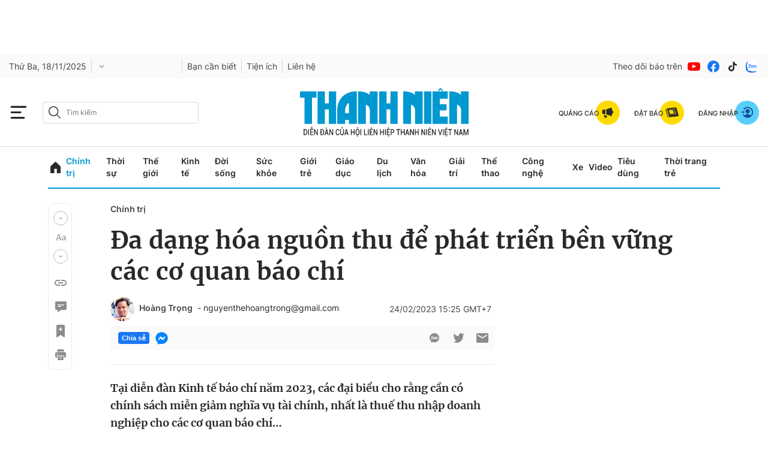

--- FILE ---
content_type: text/html; charset=utf-8
request_url: https://my.thanhnien.vn/app/login.html
body_size: 5701
content:

<!DOCTYPE html>
<html lang="vi" data-ng-app="AuthUserTNApp">
<head>
    <meta charset="utf-8" />
    <meta http-equiv="Content-Type" content="text/html; charset=UTF-8" />
    <meta name="viewport" content="width=device-width, initial-scale=1">
    <meta http-equiv="content-language" content="vi" />
    <title>Login</title>
    <meta name="description" content="Title" />
    <meta name="keywords" content="Title" />
    <meta name="news_keywords" content="Title" />
    <link rel="canonical" href="" />
    <meta name="revisit-after" content="1 days" />
    <link href="https://static.mediacdn.vn/thanhnien.vn/mob_css/04012023/tn.embed.min.css" rel="stylesheet">
    
    <link href="/css/scss/toast.min.css" rel="stylesheet" />
    
    <svg aria-hidden="true" style="position: absolute; width: 0; height: 0; overflow: hidden;" version="1.1" xmlns="http://www.w3.org/2000/svg" xmlns:xlink="http://www.w3.org/1999/xlink">
        <defs>
            <symbol id="eye-hide" viewBox="0 0 32 32">
                <title>eye-hide</title>
                <path d="M15.927 24.049l1.81 2.618c-0.578 0.055-1.157 0.083-1.737 0.083-6.656 0-12.498-3.597-15.631-8.979-0.242-0.415-0.369-0.889-0.369-1.371s0.128-0.955 0.369-1.371c1.335-2.293 3.162-4.262 5.335-5.768l3.171 4.587c-0.278 0.798-0.43 1.657-0.43 2.552 0 4.204 3.341 7.61 7.483 7.649v0zM31.631 17.771c-1.759 3.023-4.375 5.482-7.51 7.058l0.001 0.001 2.304 3.33c0.422 0.611 0.276 1.452-0.328 1.88l-0.728 0.516c-0.603 0.428-1.434 0.279-1.857-0.332l-17.938-25.584c-0.422-0.611-0.276-1.452 0.328-1.88l0.728-0.516c0.603-0.427 1.434-0.279 1.857 0.332l2.835 4.085c1.493-0.398 3.061-0.611 4.677-0.611 6.656 0 12.498 3.597 15.631 8.979 0.242 0.415 0.369 0.889 0.369 1.371s-0.127 0.955-0.369 1.371zM23.556 16.4c0-4.229-3.38-7.65-7.556-7.65-0.997 0-1.948 0.195-2.818 0.55l1.072 1.522c1.437-0.46 3.058-0.347 4.467 0.417h-0.002c-1.314 0-2.379 1.078-2.379 2.409 0 1.329 1.064 2.409 2.379 2.409 1.314 0 2.379-1.078 2.379-2.409v-0.002c1.026 1.94 0.906 4.383-0.458 6.241v0.001l1.073 1.522c1.149-1.342 1.843-3.093 1.843-5.009zM14.556 22.066l-4.307-6.23c-0.279 2.947 1.629 5.532 4.307 6.23z"></path>
            </symbol>
            <symbol id="eye-show" viewBox="0 0 32 32">
                <title>eye-show</title>
                <path d="M31.631 15.023c-3.133-5.408-8.975-9.023-15.631-9.023-6.659 0-12.5 3.617-15.631 9.023-0.242 0.417-0.369 0.893-0.369 1.377s0.128 0.96 0.369 1.377c3.132 5.408 8.975 9.023 15.631 9.023 6.659 0 12.5-3.617 15.631-9.023 0.242-0.417 0.369-0.893 0.369-1.377s-0.127-0.96-0.369-1.377v0zM16 24.087c-4.176 0-7.556-3.438-7.556-7.687s3.379-7.687 7.556-7.687c4.176 0 7.556 3.438 7.556 7.687s-3.379 7.687-7.556 7.687zM21.778 16.4c0 3.247-2.587 5.878-5.778 5.878s-5.778-2.632-5.778-5.878c0-1.001 0.246-1.943 0.68-2.768l-0 0.002c0 1.337 1.065 2.42 2.379 2.42s2.379-1.084 2.379-2.42c0-1.337-1.065-2.42-2.379-2.42l-0.002 0c0.811-0.441 1.737-0.692 2.721-0.692 3.191 0 5.778 2.632 5.778 5.878z"></path>
            </symbol>
        </defs>
    </svg>
    <style>
        .icon-view {
            fill: #666;
            display: inline-block;
            vertical-align: middle;
            width: 20px;
            height: 20px;
        }

        .login .form-login .login-cnt .login-or {
            display: flex;
            align-items: center;
            justify-content: center;
            margin-top: 16px;
            position: relative;
        }

            .login .form-login .login-cnt .login-or::before {
                content: "";
                background: #f6f6f6;
                position: absolute;
                width: 100%;
                height: 1px;
                left: 0;
            }

            .login .form-login .login-cnt .login-or .test-or {
                font-family: Inter;
                font-style: normal;
                font-weight: 400;
                font-size: 13px;
                line-height: 18px;
                color: #454545;
                padding: 0 8px;
                background: #fff;
                z-index: 2;
            }

        .login .form-login .login-cnt .btn-apple {
            border: 1px solid #000;
            border-radius: 4px;
            padding: 9px;
            margin-top: 8px;
            text-align: center;
        }

            .login .form-login .login-cnt .btn-apple .link-network {
                display: flex;
                width: auto;
                max-width: 260px;
                margin: auto;
            }

                .login .form-login .login-cnt .btn-apple .link-network img {
                    width: 16px;
                    margin-right: 10px;
                }
    </style>

    <script>
       var pageSettings = {
        Domain: "https://thanhnien.vn",
        sharefbApiDomain: "https://sharefb.cnnd.vn",
        videoplayer: "https://vcplayer.mediacdn.vn",
        VideoToken: "[base64]",
        commentSiteName: "thanhnien",
        DomainUtils: "https://utils3.cnnd.vn",
        DomainUtils2: "https://s.thanhnien.vn",
        DomainUtils3: "https://util8.cnnd.vn",
        DomainSport5: "https://sport5s.cnnd.vn",
        imageDomain: "https://images2.thanhnien.vn",
        DomainApiVote: "https://eth.cnnd.vn",
        ajaxDomain: "https://utils3.cnnd.vn",
        DOMAIN_API_ANSWER: "https://utils3.cnnd.vn",
        DOMAIN_API_NAME_SPACE: "thanhnien",
        DOMAIN_API_SAVE_NEW: "https://g6live.cnnd.vn/newsdiamond-thanhnienapi",
        allowAds: true,
        allow3rd: true,
        DomainApiComment: "https://eth.cnnd.vn"
    }
    </script>
</head>

<body>

    


<div class="login">
    <form action="" class="form-login" data-ng-controller="loginController">
        <ul class="tabs-login">
            <li class="tabs-login-item active">
                <a href="#menu_1" class="tabs-link">Đăng nhập</a>
            </li>
            <li class="tabs-login-item">
                <a href="#menu_2" class="tabs-link">Đăng ký</a>
            </li>
        </ul>
        <div class="container">
            <div class="login-network">
                <div class="login-by-account">
                    <p class="login-by-subtext">Bằng tài khoản mạng xã hội</p>
                </div>
                <div class="login-social-network">
                    <a href="javascript:void(0)" class="link-network" data-ng-click="authExternalProvider('Google')">
                        <svg class="icon-network" width="41" height="40" viewBox="0 0 41 40" fill="none" xmlns="http://www.w3.org/2000/svg">
                            <path d="M33.8331 20.3259C33.8331 19.4074 33.7442 18.4592 33.5961 17.5703H20.7661V22.8149H28.1144C27.8181 24.5038 26.8403 25.9853 25.3884 26.9335L29.7737 30.341C32.3516 27.9409 33.8331 24.4446 33.8331 20.3259Z" fill="#4280EF" />
                            <path d="M20.7661 33.6003C24.4403 33.6003 27.5218 32.3855 29.7737 30.3113L25.3885 26.9335C24.1736 27.7631 22.6032 28.2372 20.7661 28.2372C17.2105 28.2372 14.2178 25.8372 13.1215 22.6371L8.61768 26.1038C10.9288 30.6965 15.6104 33.6003 20.7661 33.6003Z" fill="#34A353" />
                            <path d="M13.1216 22.6074C12.5587 20.9185 12.5587 19.0814 13.1216 17.3925L8.61782 13.8961C6.69185 17.7481 6.69185 22.2815 8.61782 26.1038L13.1216 22.6074Z" fill="#F6B704" />
                            <path d="M20.7661 11.7924C22.6921 11.7628 24.5884 12.5035 25.9811 13.8369L29.8626 9.9257C27.4033 7.61453 24.144 6.37006 20.7661 6.39969C15.6104 6.39969 10.9288 9.30346 8.61768 13.8962L13.1215 17.3925C14.2178 14.1628 17.2105 11.7924 20.7661 11.7924Z" fill="#E54335" />
                        </svg>
                    </a>
                    <a href="javascript:void(0)" class="link-network" data-ng-click="authExternalProvider('Facebook')">
                        <svg class="icon-network" width="41" height="40" viewBox="0 0 41 40" fill="none" xmlns="http://www.w3.org/2000/svg">
                            <circle cx="20.5002" cy="20" r="16.6667" fill="#1877F2" />
                            <path d="M26.2932 25.6229L26.9842 21.1326H22.6615V18.2188C22.6615 16.9904 23.2655 15.7928 25.2015 15.7928H27.1668V11.97C27.1668 11.97 25.3833 11.6666 23.6779 11.6666C20.1178 11.6666 17.7909 13.8171 17.7909 17.7103V21.1326H13.8335V25.6229H17.7909V36.4779C18.5845 36.602 19.3976 36.6666 20.2262 36.6666C21.0548 36.6666 21.8679 36.602 22.6615 36.4779V25.6229H26.2932Z" fill="white" />
                        </svg>
                    </a>
                    <a href="javascript:void(0)" class="link-network" data-ng-click="authExternalProvider('Zalo')">
                        <img src="/image/icon_zalo_full color.png" alt="" class="icon-network-2">
                    </a>
                </div>
                <div class="login-or">
                    <p class="test-or">Hoặc</p>
                </div>
            </div>
            <div class="login-cnt">
                <div id="menu_1" class="login-form-1">
                    <div class="login-email">
                        <label for="" class="email-name">Email</label>
                        <input type="text"
                               class="input-email"
                               data-ng-model="loginData.email"
                               placeholder="Nhập email" />
                    </div>
                    <div class="login-password">
                        <label for="" class="email-name">Mật khẩu</label>
                        <input type="password"
                               class="input-password"
                               data-ng-model="loginData.password"
                               placeholder="Nhập mật khẩu" />
                        <a href="javascript:void(0)" tabindex="-1" class="view" onclick="viewPass(this)">
                            <svg class="icon-view eye-show"><use xlink:href="#eye-show"></use></svg>
                        </a>
                    </div>
                    <a href="/quen-mat-khau" class="forget-password" target="_blank">Quên mật khẩu?</a>
                    <p class="err" data-ng-if="message !== ''" data-ng-bind="message"></p>
                    <div class="btn-login" data-ng-click="login()">
                        <a href="" class="link-btn">Đăng nhập</a>
                    </div>
                    <!--div class="login-or">
                        <p class="test-or">Hoặc</p>
                    </div>
                    <div class="btn-apple">
                        <a href="javascript:void(0)" class="link-network" data-ng-click="authExternalProvider('Apple')">
                            <img src="/image/app_ico.svg" alt="" class="icon-network-2"> Đăng nhập bằng tài khoản Apple
                        </a>
                    </div-->
                </div>

                <div id="menu_2" class="login-form-2">
                    <div class="login-email">
                        <label for="" class="email-name">Email</label>
                        <input type="text"
                               class="input-email"
                               data-ng-model="registration.email"
                               placeholder="Nhập email" />
                    </div>
                    <div class="login-name">
                        <label for="" class="email-name">Tên hiển thị</label>
                        <input type="text"
                               class="input-name"
                               data-ng-model="registration.displayName"
                               placeholder="Nhập tên" />
                    </div>
                    <div class="login-password">
                        <label for="" class="email-name">Mật khẩu</label>
                        <input type="password"
                               class="input-password"
                               data-ng-model="registration.password"
                               placeholder="Nhập mật khẩu" />
                        <a href="javascript:void(0)" tabindex="-1" class="view" onclick="viewPass(this)">
                            <svg class="icon-view eye-show"><use xlink:href="#eye-show"></use></svg>
                        </a>
                    </div>
                    <div class="login-password">
                        <label for="" class="email-name">Xác nhận mật khẩu</label>
                        <input type="password"
                               class="input-password"
                               data-ng-model="registration.confirmPassword"
                               placeholder="Nhập mật khẩu" />
                        <a href="javascript:void(0)" tabindex="-1" class="view" onclick="viewPass(this)">
                            <svg class="icon-view eye-show"><use xlink:href="#eye-show"></use></svg>
                        </a>
                    </div>
                    <p class="err" data-ng-if="message !== ''" data-ng-bind="message"></p>
                    <p class="regula">
                        Khi bấm đăng ký tài khoản bạn đã đồng ý với<a href="javascript:void(0)" class="forget-password" data-ng-click="policy()">quy định</a>của tòa soạn
                    </p>
                    <div class="btn-login" data-ng-click="signUp()">
                        <a href="" class="link-btn">Đăng ký tài khoản</a>
                    </div>
                    <!--div class="login-or">
                        <p class="test-or">Hoặc</p>
                    </div>
                    <div class="btn-apple">
                        <a href="javascript:void(0)" class="link-network" data-ng-click="authExternalProvider('Apple')">
                            <img src="/image/app_ico.svg" alt="" class="icon-network-2"> Đăng nhập bằng tài khoản Apple
                        </a>
                    </div-->
                </div>
            </div>
        </div>
    </form>
</div>





    <div class="layout__sticky-icon">
        <div id="back-to-top">
            <a href="javascript:;" title="" class="btn-sticky">
                <span class="icon">
                    <svg width="24" height="24" viewBox="0 0 24 24" fill="none" xmlns="http://www.w3.org/2000/svg">
                        <path d="M7.20711 11.2071C6.81658 11.5976 6.18342 11.5976 5.79289 11.2071C5.40237 10.8166 5.40237 10.1834 5.79289 9.79289L7.20711 11.2071ZM12.5 4.5L11.7929 3.79289C12.1834 3.40237 12.8166 3.40237 13.2071 3.79289L12.5 4.5ZM19.2071 9.79289C19.5976 10.1834 19.5976 10.8166 19.2071 11.2071C18.8166 11.5976 18.1834 11.5976 17.7929 11.2071L19.2071 9.79289ZM13.5 19.5C13.5 20.0523 13.0523 20.5 12.5 20.5C11.9477 20.5 11.5 20.0523 11.5 19.5L13.5 19.5ZM5.79289 9.79289L11.7929 3.79289L13.2071 5.20711L7.20711 11.2071L5.79289 9.79289ZM13.2071 3.79289L19.2071 9.79289L17.7929 11.2071L11.7929 5.20711L13.2071 3.79289ZM13.5 4.5L13.5 19.5L11.5 19.5L11.5 4.5L13.5 4.5Z" fill="#292929" />
                    </svg>

                </span>
            </a>
        </div>
    </div>
    <div id="toast"></div>
    <div class="alert-box alert">
        <div class="alert-content">
            <h4 class="alert-title"></h4>
            <input type="button" class="btn-alert-confirm" value="Đóng">
        </div>
    </div>

    <script src="https://static.thanhnien.com.vn/thanhnien.vn/web_js/20241009v2/tn.embed.min.js"></script>

    <!-- angularjs -->
    <script src="//ajax.googleapis.com/ajax/libs/angularjs/1.2.16/angular.min.js"></script>
    <script src="/Scripts/toast.js"></script>
    <script src="/scripts/angular-local-storage.js"></script>
<script src="/scripts/loading-bar.js"></script>
<script src="/app/app.js"></script>
<script src="/app/app_services/authInterceptorService.js"></script>
<script src="/app/services/authService.js"></script>
<script src="/app/services/usersService.js"></script>

    
    <script src="/app/app_controllers/loginController.js?202511181636"></script>
    <script>var data = {"wv":null,"user_id":null,"access_token":null}</script>


</body>

</html>

--- FILE ---
content_type: text/html; charset=UTF-8
request_url: https://auto-load-balancer.likr.tw/api/get_client_ip.php
body_size: -134
content:
"3.145.162.248"

--- FILE ---
content_type: text/css
request_url: https://static.mediacdn.vn/thanhnien.vn/mob_css/04012023/tn.embed.min.css
body_size: 34848
content:
@font-face{font-family:swiper-icons;src:url('data:application/font-woff;charset=utf-8;base64, [base64]//wADZ2x5ZgAAAywAAADMAAAD2MHtryVoZWFkAAABbAAAADAAAAA2E2+eoWhoZWEAAAGcAAAAHwAAACQC9gDzaG10eAAAAigAAAAZAAAArgJkABFsb2NhAAAC0AAAAFoAAABaFQAUGG1heHAAAAG8AAAAHwAAACAAcABAbmFtZQAAA/gAAAE5AAACXvFdBwlwb3N0AAAFNAAAAGIAAACE5s74hXjaY2BkYGAAYpf5Hu/j+W2+MnAzMYDAzaX6QjD6/4//Bxj5GA8AuRwMYGkAPywL13jaY2BkYGA88P8Agx4j+/8fQDYfA1AEBWgDAIB2BOoAeNpjYGRgYNBh4GdgYgABEMnIABJzYNADCQAACWgAsQB42mNgYfzCOIGBlYGB0YcxjYGBwR1Kf2WQZGhhYGBiYGVmgAFGBiQQkOaawtDAoMBQxXjg/wEGPcYDDA4wNUA2CCgwsAAAO4EL6gAAeNpj2M0gyAACqxgGNWBkZ2D4/wMA+xkDdgAAAHjaY2BgYGaAYBkGRgYQiAHyGMF8FgYHIM3DwMHABGQrMOgyWDLEM1T9/w8UBfEMgLzE////P/5//f/V/xv+r4eaAAeMbAxwIUYmIMHEgKYAYjUcsDAwsLKxc3BycfPw8jEQA/[base64]/uznmfPFBNODM2K7MTQ45YEAZqGP81AmGGcF3iPqOop0r1SPTaTbVkfUe4HXj97wYE+yNwWYxwWu4v1ugWHgo3S1XdZEVqWM7ET0cfnLGxWfkgR42o2PvWrDMBSFj/IHLaF0zKjRgdiVMwScNRAoWUoH78Y2icB/yIY09An6AH2Bdu/UB+yxopYshQiEvnvu0dURgDt8QeC8PDw7Fpji3fEA4z/PEJ6YOB5hKh4dj3EvXhxPqH/SKUY3rJ7srZ4FZnh1PMAtPhwP6fl2PMJMPDgeQ4rY8YT6Gzao0eAEA409DuggmTnFnOcSCiEiLMgxCiTI6Cq5DZUd3Qmp10vO0LaLTd2cjN4fOumlc7lUYbSQcZFkutRG7g6JKZKy0RmdLY680CDnEJ+UMkpFFe1RN7nxdVpXrC4aTtnaurOnYercZg2YVmLN/d/gczfEimrE/fs/bOuq29Zmn8tloORaXgZgGa78yO9/cnXm2BpaGvq25Dv9S4E9+5SIc9PqupJKhYFSSl47+Qcr1mYNAAAAeNptw0cKwkAAAMDZJA8Q7OUJvkLsPfZ6zFVERPy8qHh2YER+3i/BP83vIBLLySsoKimrqKqpa2hp6+jq6RsYGhmbmJqZSy0sraxtbO3sHRydnEMU4uR6yx7JJXveP7WrDycAAAAAAAH//wACeNpjYGRgYOABYhkgZgJCZgZNBkYGLQZtIJsFLMYAAAw3ALgAeNolizEKgDAQBCchRbC2sFER0YD6qVQiBCv/H9ezGI6Z5XBAw8CBK/m5iQQVauVbXLnOrMZv2oLdKFa8Pjuru2hJzGabmOSLzNMzvutpB3N42mNgZGBg4GKQYzBhYMxJLMlj4GBgAYow/P/PAJJhLM6sSoWKfWCAAwDAjgbRAAB42mNgYGBkAIIbCZo5IPrmUn0hGA0AO8EFTQAA');font-weight:400;font-style:normal}:root{--swiper-theme-color:#007aff}.swiper{margin-left:auto;margin-right:auto;position:relative;overflow:hidden;list-style:none;padding:0;z-index:1}.swiper-vertical>.swiper-wrapper{flex-direction:column}.swiper-wrapper{position:relative;width:100%;height:100%;z-index:1;display:flex;transition-property:transform;box-sizing:content-box}.swiper-android .swiper-slide,.swiper-wrapper{transform:translate3d(0,0,0)}.swiper-pointer-events{touch-action:pan-y}.swiper-pointer-events.swiper-vertical{touch-action:pan-x}.swiper-slide{flex-shrink:0;width:100%;height:100%;position:relative;transition-property:transform}.swiper-slide-invisible-blank{visibility:hidden}.swiper-autoheight,.swiper-autoheight .swiper-slide{height:auto}.swiper-autoheight .swiper-wrapper{align-items:flex-start;transition-property:transform,height}.swiper-backface-hidden .swiper-slide{transform:translateZ(0);-webkit-backface-visibility:hidden;backface-visibility:hidden}.swiper-3d,.swiper-3d.swiper-css-mode .swiper-wrapper{perspective:1200px}.swiper-3d .swiper-cube-shadow,.swiper-3d .swiper-slide,.swiper-3d .swiper-slide-shadow,.swiper-3d .swiper-slide-shadow-bottom,.swiper-3d .swiper-slide-shadow-left,.swiper-3d .swiper-slide-shadow-right,.swiper-3d .swiper-slide-shadow-top,.swiper-3d .swiper-wrapper{transform-style:preserve-3d}.swiper-3d .swiper-slide-shadow,.swiper-3d .swiper-slide-shadow-bottom,.swiper-3d .swiper-slide-shadow-left,.swiper-3d .swiper-slide-shadow-right,.swiper-3d .swiper-slide-shadow-top{position:absolute;left:0;top:0;width:100%;height:100%;pointer-events:none;z-index:10}.swiper-3d .swiper-slide-shadow{background:rgba(0,0,0,.15)}.swiper-3d .swiper-slide-shadow-left{background-image:linear-gradient(to left,rgba(0,0,0,.5),rgba(0,0,0,0))}.swiper-3d .swiper-slide-shadow-right{background-image:linear-gradient(to right,rgba(0,0,0,.5),rgba(0,0,0,0))}.swiper-3d .swiper-slide-shadow-top{background-image:linear-gradient(to top,rgba(0,0,0,.5),rgba(0,0,0,0))}.swiper-3d .swiper-slide-shadow-bottom{background-image:linear-gradient(to bottom,rgba(0,0,0,.5),rgba(0,0,0,0))}.swiper-css-mode>.swiper-wrapper{overflow:auto;scrollbar-width:none;-ms-overflow-style:none}.swiper-css-mode>.swiper-wrapper::-webkit-scrollbar{display:none}.swiper-css-mode>.swiper-wrapper>.swiper-slide{scroll-snap-align:start start}.swiper-horizontal.swiper-css-mode>.swiper-wrapper{scroll-snap-type:x mandatory}.swiper-vertical.swiper-css-mode>.swiper-wrapper{scroll-snap-type:y mandatory}.swiper-centered>.swiper-wrapper::before{content:'';flex-shrink:0;order:9999}.swiper-centered.swiper-horizontal>.swiper-wrapper>.swiper-slide:first-child{margin-inline-start:var(--swiper-centered-offset-before)}.swiper-centered.swiper-horizontal>.swiper-wrapper::before{height:100%;min-height:1px;width:var(--swiper-centered-offset-after)}.swiper-centered.swiper-vertical>.swiper-wrapper>.swiper-slide:first-child{margin-block-start:var(--swiper-centered-offset-before)}.swiper-centered.swiper-vertical>.swiper-wrapper::before{width:100%;min-width:1px;height:var(--swiper-centered-offset-after)}.swiper-centered>.swiper-wrapper>.swiper-slide{scroll-snap-align:center center}.swiper-virtual .swiper-slide{-webkit-backface-visibility:hidden;transform:translateZ(0)}.swiper-virtual.swiper-css-mode .swiper-wrapper::after{content:'';position:absolute;left:0;top:0;pointer-events:none}.swiper-virtual.swiper-css-mode.swiper-horizontal .swiper-wrapper::after{height:1px;width:var(--swiper-virtual-size)}.swiper-virtual.swiper-css-mode.swiper-vertical .swiper-wrapper::after{width:1px;height:var(--swiper-virtual-size)}:root{--swiper-navigation-size:44px}.swiper-button-next,.swiper-button-prev{position:absolute;top:50%;width:calc(var(--swiper-navigation-size)/ 44 * 27);height:var(--swiper-navigation-size);margin-top:calc(0px - (var(--swiper-navigation-size)/ 2));z-index:10;cursor:pointer;display:flex;align-items:center;justify-content:center;color:var(--swiper-navigation-color,var(--swiper-theme-color))}.swiper-button-next.swiper-button-disabled,.swiper-button-prev.swiper-button-disabled{opacity:.35;cursor:auto;pointer-events:none}.swiper-button-next.swiper-button-hidden,.swiper-button-prev.swiper-button-hidden{opacity:0;cursor:auto;pointer-events:none}.swiper-navigation-disabled .swiper-button-next,.swiper-navigation-disabled .swiper-button-prev{display:none!important}.swiper-button-next:after,.swiper-button-prev:after{font-family:swiper-icons;font-size:var(--swiper-navigation-size);text-transform:none!important;letter-spacing:0;font-variant:initial;line-height:1}.swiper-button-prev,.swiper-rtl .swiper-button-next{left:10px;right:auto}.swiper-button-prev:after,.swiper-rtl .swiper-button-next:after{content:'prev'}.swiper-button-next,.swiper-rtl .swiper-button-prev{right:10px;left:auto}.swiper-button-next:after,.swiper-rtl .swiper-button-prev:after{content:'next'}.swiper-button-lock{display:none}.swiper-pagination{position:absolute;text-align:center;transition:.3s opacity;transform:translate3d(0,0,0);z-index:10}.swiper-pagination.swiper-pagination-hidden{opacity:0}.swiper-pagination-disabled>.swiper-pagination,.swiper-pagination.swiper-pagination-disabled{display:none!important}.swiper-horizontal>.swiper-pagination-bullets,.swiper-pagination-bullets.swiper-pagination-horizontal,.swiper-pagination-custom,.swiper-pagination-fraction{bottom:10px;left:0;width:100%}.swiper-pagination-bullets-dynamic{overflow:hidden;font-size:0}.swiper-pagination-bullets-dynamic .swiper-pagination-bullet{transform:scale(.33);position:relative}.swiper-pagination-bullets-dynamic .swiper-pagination-bullet-active{transform:scale(1)}.swiper-pagination-bullets-dynamic .swiper-pagination-bullet-active-main{transform:scale(1)}.swiper-pagination-bullets-dynamic .swiper-pagination-bullet-active-prev{transform:scale(.66)}.swiper-pagination-bullets-dynamic .swiper-pagination-bullet-active-prev-prev{transform:scale(.33)}.swiper-pagination-bullets-dynamic .swiper-pagination-bullet-active-next{transform:scale(.66)}.swiper-pagination-bullets-dynamic .swiper-pagination-bullet-active-next-next{transform:scale(.33)}.swiper-pagination-bullet{width:var(--swiper-pagination-bullet-width,var(--swiper-pagination-bullet-size,8px));height:var(--swiper-pagination-bullet-height,var(--swiper-pagination-bullet-size,8px));display:inline-block;border-radius:50%;background:var(--swiper-pagination-bullet-inactive-color,#000);opacity:var(--swiper-pagination-bullet-inactive-opacity, .2)}button.swiper-pagination-bullet{border:none;margin:0;padding:0;box-shadow:none;-webkit-appearance:none;appearance:none}.swiper-pagination-clickable .swiper-pagination-bullet{cursor:pointer}.swiper-pagination-bullet:only-child{display:none!important}.swiper-pagination-bullet-active{opacity:var(--swiper-pagination-bullet-opacity, 1);background:var(--swiper-pagination-color,var(--swiper-theme-color))}.swiper-pagination-vertical.swiper-pagination-bullets,.swiper-vertical>.swiper-pagination-bullets{right:10px;top:50%;transform:translate3d(0,-50%,0)}.swiper-pagination-vertical.swiper-pagination-bullets .swiper-pagination-bullet,.swiper-vertical>.swiper-pagination-bullets .swiper-pagination-bullet{margin:var(--swiper-pagination-bullet-vertical-gap,6px) 0;display:block}.swiper-pagination-vertical.swiper-pagination-bullets.swiper-pagination-bullets-dynamic,.swiper-vertical>.swiper-pagination-bullets.swiper-pagination-bullets-dynamic{top:50%;transform:translateY(-50%);width:8px}.swiper-pagination-vertical.swiper-pagination-bullets.swiper-pagination-bullets-dynamic .swiper-pagination-bullet,.swiper-vertical>.swiper-pagination-bullets.swiper-pagination-bullets-dynamic .swiper-pagination-bullet{display:inline-block;transition:.2s transform,.2s top}.swiper-horizontal>.swiper-pagination-bullets .swiper-pagination-bullet,.swiper-pagination-horizontal.swiper-pagination-bullets .swiper-pagination-bullet{margin:0 var(--swiper-pagination-bullet-horizontal-gap,4px)}.swiper-horizontal>.swiper-pagination-bullets.swiper-pagination-bullets-dynamic,.swiper-pagination-horizontal.swiper-pagination-bullets.swiper-pagination-bullets-dynamic{left:50%;transform:translateX(-50%);white-space:nowrap}.swiper-horizontal>.swiper-pagination-bullets.swiper-pagination-bullets-dynamic .swiper-pagination-bullet,.swiper-pagination-horizontal.swiper-pagination-bullets.swiper-pagination-bullets-dynamic .swiper-pagination-bullet{transition:.2s transform,.2s left}.swiper-horizontal.swiper-rtl>.swiper-pagination-bullets-dynamic .swiper-pagination-bullet{transition:.2s transform,.2s right}.swiper-pagination-progressbar{background:rgba(0,0,0,.25);position:absolute}.swiper-pagination-progressbar .swiper-pagination-progressbar-fill{background:var(--swiper-pagination-color,var(--swiper-theme-color));position:absolute;left:0;top:0;width:100%;height:100%;transform:scale(0);transform-origin:left top}.swiper-rtl .swiper-pagination-progressbar .swiper-pagination-progressbar-fill{transform-origin:right top}.swiper-horizontal>.swiper-pagination-progressbar,.swiper-pagination-progressbar.swiper-pagination-horizontal,.swiper-pagination-progressbar.swiper-pagination-vertical.swiper-pagination-progressbar-opposite,.swiper-vertical>.swiper-pagination-progressbar.swiper-pagination-progressbar-opposite{width:100%;height:4px;left:0;top:0}.swiper-horizontal>.swiper-pagination-progressbar.swiper-pagination-progressbar-opposite,.swiper-pagination-progressbar.swiper-pagination-horizontal.swiper-pagination-progressbar-opposite,.swiper-pagination-progressbar.swiper-pagination-vertical,.swiper-vertical>.swiper-pagination-progressbar{width:4px;height:100%;left:0;top:0}.swiper-pagination-lock{display:none}.swiper-scrollbar{border-radius:10px;position:relative;-ms-touch-action:none;background:rgba(0,0,0,.1)}.swiper-scrollbar-disabled>.swiper-scrollbar,.swiper-scrollbar.swiper-scrollbar-disabled{display:none!important}.swiper-horizontal>.swiper-scrollbar,.swiper-scrollbar.swiper-scrollbar-horizontal{position:absolute;left:1%;bottom:3px;z-index:50;height:5px;width:98%}.swiper-scrollbar.swiper-scrollbar-vertical,.swiper-vertical>.swiper-scrollbar{position:absolute;right:3px;top:1%;z-index:50;width:5px;height:98%}.swiper-scrollbar-drag{height:100%;width:100%;position:relative;background:rgba(0,0,0,.5);border-radius:10px;left:0;top:0}.swiper-scrollbar-cursor-drag{cursor:move}.swiper-scrollbar-lock{display:none}.swiper-zoom-container{width:100%;height:100%;display:flex;justify-content:center;align-items:center;text-align:center}.swiper-zoom-container>canvas,.swiper-zoom-container>img,.swiper-zoom-container>svg{max-width:100%;max-height:100%;object-fit:contain}.swiper-slide-zoomed{cursor:move}.swiper-lazy-preloader{width:42px;height:42px;position:absolute;left:50%;top:50%;margin-left:-21px;margin-top:-21px;z-index:10;transform-origin:50%;box-sizing:border-box;border:4px solid var(--swiper-preloader-color,var(--swiper-theme-color));border-radius:50%;border-top-color:transparent}.swiper-watch-progress .swiper-slide-visible .swiper-lazy-preloader,.swiper:not(.swiper-watch-progress) .swiper-lazy-preloader{animation:swiper-preloader-spin 1s infinite linear}.swiper-lazy-preloader-white{--swiper-preloader-color:#fff}.swiper-lazy-preloader-black{--swiper-preloader-color:#000}@keyframes swiper-preloader-spin{0%{transform:rotate(0)}100%{transform:rotate(360deg)}}.swiper .swiper-notification{position:absolute;left:0;top:0;pointer-events:none;opacity:0;z-index:-1000}.swiper-free-mode>.swiper-wrapper{transition-timing-function:ease-out;margin:0 auto}.swiper-grid>.swiper-wrapper{flex-wrap:wrap}.swiper-grid-column>.swiper-wrapper{flex-wrap:wrap;flex-direction:column}.swiper-fade.swiper-free-mode .swiper-slide{transition-timing-function:ease-out}.swiper-fade .swiper-slide{pointer-events:none;transition-property:opacity}.swiper-fade .swiper-slide .swiper-slide{pointer-events:none}.swiper-fade .swiper-slide-active,.swiper-fade .swiper-slide-active .swiper-slide-active{pointer-events:auto}.swiper-cube{overflow:visible}.swiper-cube .swiper-slide{pointer-events:none;-webkit-backface-visibility:hidden;backface-visibility:hidden;z-index:1;visibility:hidden;transform-origin:0 0;width:100%;height:100%}.swiper-cube .swiper-slide .swiper-slide{pointer-events:none}.swiper-cube.swiper-rtl .swiper-slide{transform-origin:100% 0}.swiper-cube .swiper-slide-active,.swiper-cube .swiper-slide-active .swiper-slide-active{pointer-events:auto}.swiper-cube .swiper-slide-active,.swiper-cube .swiper-slide-next,.swiper-cube .swiper-slide-next+.swiper-slide,.swiper-cube .swiper-slide-prev{pointer-events:auto;visibility:visible}.swiper-cube .swiper-slide-shadow-bottom,.swiper-cube .swiper-slide-shadow-left,.swiper-cube .swiper-slide-shadow-right,.swiper-cube .swiper-slide-shadow-top{z-index:0;-webkit-backface-visibility:hidden;backface-visibility:hidden}.swiper-cube .swiper-cube-shadow{position:absolute;left:0;bottom:0;width:100%;height:100%;opacity:.6;z-index:0}.swiper-cube .swiper-cube-shadow:before{content:'';background:#000;position:absolute;left:0;top:0;bottom:0;right:0;filter:blur(50px)}.swiper-flip{overflow:visible}.swiper-flip .swiper-slide{pointer-events:none;-webkit-backface-visibility:hidden;backface-visibility:hidden;z-index:1}.swiper-flip .swiper-slide .swiper-slide{pointer-events:none}.swiper-flip .swiper-slide-active,.swiper-flip .swiper-slide-active .swiper-slide-active{pointer-events:auto}.swiper-flip .swiper-slide-shadow-bottom,.swiper-flip .swiper-slide-shadow-left,.swiper-flip .swiper-slide-shadow-right,.swiper-flip .swiper-slide-shadow-top{z-index:0;-webkit-backface-visibility:hidden;backface-visibility:hidden}.swiper-creative .swiper-slide{-webkit-backface-visibility:hidden;backface-visibility:hidden;overflow:hidden;transition-property:transform,opacity,height}.swiper-cards{overflow:visible}.swiper-cards .swiper-slide{transform-origin:center bottom;-webkit-backface-visibility:hidden;backface-visibility:hidden;overflow:hidden}@font-face{font-family:Merriweather;font-weight:400;font-style:normal;font-display:swap;src:url("https://static.mediacdn.vn/fonts/Merriweather-Regular.woff2") format("woff2"),url("https://static.mediacdn.vn/fonts/Merriweather-Regular.woff") format("woff"),url("https://static.mediacdn.vn/fonts/Merriweather-Regular.ttf") format("truetype"),url("https://static.mediacdn.vn/fonts/Merriweather-Regular.eot") format("embedded-opentype")}@font-face{font-family:Merriweather;font-weight:700;font-style:normal;font-display:swap;src:url("https://static.mediacdn.vn/fonts/Merriweather-Bold.woff2") format("woff2"),url("https://static.mediacdn.vn/fonts/Merriweather-Bold.woff") format("woff"),url("https://static.mediacdn.vn/fonts/Merriweather-Bold.ttf") format("truetype"),url("https://static.mediacdn.vn/fonts/Merriweather-Bold.eot") format("embedded-opentype")}@font-face{font-family:Merriweather;font-weight:900;font-style:normal;font-display:swap;src:url("https://static.mediacdn.vn/fonts/Merriweather-Black.woff2") format("woff2"),url("https://static.mediacdn.vn/fonts/Merriweather-Black.woff") format("woff"),url("https://static.mediacdn.vn/fonts/Merriweather-Black.ttf") format("truetype"),url("https://static.mediacdn.vn/fonts/Merriweather-Black.eot") format("embedded-opentype")}@font-face{font-family:Inter;font-style:normal;font-weight:400;font-display:swap;src:url("https://static.mediacdn.vn/fonts/Inter-Regular.woff2") format("woff2"),url("https://static.mediacdn.vn/fonts/Inter-Regular.woff") format("woff"),url("https://static.mediacdn.vn/fonts/Inter-Regular.ttf") format("truetype"),url("https://static.mediacdn.vn/fonts/Inter-Regular.eot") format("embedded-opentype")}@font-face{font-family:Inter;font-style:normal;font-weight:500;font-display:swap;src:url("https://static.mediacdn.vn/fonts/Inter-Medium.woff2") format("woff2"),url("https://static.mediacdn.vn/fonts/Inter-Medium.woff") format("woff"),url("https://static.mediacdn.vn/fonts/Inter-Medium.ttf") format("truetype"),url("https://static.mediacdn.vn/fonts/Inter-Medium.eot") format("embedded-opentype")}@font-face{font-family:Inter;font-style:normal;font-weight:600;font-display:swap;src:url("https://static.mediacdn.vn/fonts/Inter-SemiBold.woff2") format("woff2"),url("https://static.mediacdn.vn/fonts/Inter-SemiBold.woff") format("woff"),url("https://static.mediacdn.vn/fonts/Inter-SemiBold.ttf") format("truetype"),url("https://static.mediacdn.vn/fonts/Inter-SemiBold.eot") format("embedded-opentype")}@font-face{font-family:Inter;font-style:normal;font-weight:700;font-display:swap;src:url("https://static.mediacdn.vn/fonts/Inter-Bold.woff2") format("woff2"),url("https://static.mediacdn.vn/fonts/Inter-Bold.woff") format("woff"),url("https://static.mediacdn.vn/fonts/Inter-Bold.ttf") format("truetype"),url("https://static.mediacdn.vn/fonts/Inter-Bold.eot") format("embedded-opentype")}@font-face{font-family:Inter;font-style:normal;font-weight:800;font-display:swap;src:url("https://static.mediacdn.vn/fonts/Inter-Black.woff2") format("woff2"),url("https://static.mediacdn.vn/fonts/Inter-Black.woff") format("woff"),url("https://static.mediacdn.vn/fonts/Inter-Black.ttf") format("truetype"),url("https://static.mediacdn.vn/fonts/Inter-Black.eot") format("embedded-opentype")}@font-face{font-family:'Playfair Display';font-style:normal;font-weight:400;font-display:swap;src:url("https://static.mediacdn.vn/fonts/PlayfairDisplay-Regular.ttf") format("truetype")}@font-face{font-family:'Playfair Display';font-style:normal;font-weight:500;font-display:swap;src:url("https://static.mediacdn.vn/fonts/PlayfairDisplay-Medium.ttf") format("truetype")}@font-face{font-family:Roboto;font-style:normal;font-weight:400;font-display:swap;src:url("https://static.mediacdn.vn/fonts/Roboto-Regular.woff2") format("woff2"),url("https://static.mediacdn.vn/fonts/Roboto-Regular.woff") format("woff"),url("https://static.mediacdn.vn/fonts/Roboto-Regular.ttf") format("truetype"),url("https://static.mediacdn.vn/fonts/Roboto-Regular.eot") format("embedded-opentype")}body{font-family:Merriweather;font-size:14px;line-height:20px;color:#333;background-color:#fff;-webkit-animation-duration:.1s;-webkit-animation-name:fontfix;-webkit-animation-iteration-count:1;-webkit-animation-timing-function:linear;-webkit-animation-delay:.1s;-webkit-tap-highlight-color:transparent;margin:0}body.open-menu{overflow:hidden}.container{width:100%;margin-right:auto;margin-left:auto;padding-left:16px;padding-right:16px}*{-webkit-font-smoothing:antialiased;-moz-osx-font-smoothing:grayscale;text-rendering:geometricPrecision}*,::after,::before{box-sizing:border-box}ul{padding:0;margin:0;list-style:none}a{text-decoration:none;color:#333}a:hover{text-decoration:none;color:#e40913}p{margin:0}h1,h2,h3{margin:0}img{width:100%;max-width:100%;display:block;image-rendering:-webkit-optimize-contrast}a,input,select,textarea{outline:0}.p-0{padding:0!important}.d-none{display:none!important}.d-block{display:block!important}.d-flex{display:flex}.hidden{display:none!important}.ml-5{margin-left:5px}.mr-5{margin-right:5px}.m-0{margin:0!important}.mb-0{margin-bottom:0!important}.mt-30{margin-top:30px}.mt-6{margin-top:6px}.mb-16{margin-bottom:16px}.mt-16{margin-top:16px}.mt-24{margin-top:24px}.mb-20{margin-bottom:20px}.mb-24{margin-bottom:24px}.mb-30{margin-bottom:30px!important}.mb-15{margin-bottom:15px!important}.mb-60{margin-bottom:60px}.mt-60{margin-top:60px}.line-2{border-top:2px solid #c00}.img-circle{border-radius:50%;overflow:hidden;width:100%;height:100%;display:block}.border-0{border:0!important}.strong{font-weight:700}.text-gray{color:#666}.clearfix{clear:both}.img-resize{display:block;position:relative;height:max-content}.img-resize:before{padding-bottom:62.5%;content:"";display:block}.img-resize img{position:absolute;top:0;left:0;width:100%;height:100%;bottom:0;margin:auto;background-size:cover;background-position:center}.iframe-resize{position:relative;display:block;height:max-content}.iframe-resize:before{padding-bottom:56.25%;content:"";display:block}.iframe-resize .iframe{position:absolute;top:0;left:0;width:100%;height:100%}.img-square{display:block;position:relative;height:max-content}.img-square:before{padding-bottom:133.33%;content:"";display:block}.img-square img{position:absolute;top:0;left:0;width:100%;height:100%;bottom:0;margin:auto;background-size:cover;background-position:center}@keyframes fadein{0%{opacity:1}25%{opacity:.5}50%{opacity:0}75%{opacity:.5}100%{opacity:1}}@keyframes pulse{0%{transform:scale(.33)}100%,80%{opacity:0}}@keyframes circle{0%{transform:scale(.8)}50%{transform:scale(1)}100%{transform:scale(.8)}}.icon{display:inline-flex}.icon-document{width:20px;height:20px;background:url(../image/icon-document.png) no-repeat;display:inline-block}.header{min-height:47px}.header.fixed .header__middle{position:fixed;top:0;left:0;width:100vw;z-index:10}.header.fixed .header__menu{flex:1;height:calc(100vh - 47px)}.header.header__emagazine .header__emagazine-flex{display:flex;justify-content:space-between;height:47px;align-items:center;padding:0 8px;border-bottom:1px solid #d9d9d9}.header.header__emagazine .header__emagazine-flex .back-thanhnien{display:flex;width:100px}.header.header__emagazine .header__emagazine-flex .header__ename{margin:0}.header.header__emagazine .header__emagazine-flex .list-action{display:flex;width:100px;justify-content:flex-end}.header.header__emagazine .header__emagazine-flex .list-action .item{display:flex;margin-left:8px}.header__middle{position:relative;background:#fff}.header__menu{position:absolute;z-index:4;width:100%;top:100%;background:#fff;max-height:0;transition:all .3s ease;overflow:hidden;height:calc(100vh - 47px)}.header__menu.open{max-height:calc(100vh - 47px)}.header__scroll{overflow-y:auto;height:calc(100% - 47px);padding-bottom:0}.header__stk{border-bottom:1px solid #ebebeb}.header__mflex{display:flex;align-items:center;justify-content:space-between;height:47px}.header__ttt .header__middle{background:#fafafa}.header__ttt .header__menu{height:calc(100vh - 61px)}.header__ttt .header__scroll{height:100%}.header__ttt-flex{display:flex;align-items:center;justify-content:space-between;padding:10px 0}.header__ttt-logo{display:flex}.header__logo{display:block;width:127px}.header__logo img{width:127px;height:auto}.header__m-right{display:flex;align-items:center}.header__m-news{border:1px solid #c6ebf9;border-radius:4px;display:flex;padding:2px 8px;font-family:Inter;font-style:normal;font-weight:600;font-size:14px;line-height:22px;color:#454545;align-items:center}.header__m-news .icon{display:flex;margin-right:4px}.header__open-menu{margin-left:16px;display:flex;width:24px;height:24px;align-items:center;justify-content:center}.header__open-menu .icon-bar{display:flex}.header__open-menu .icon-close{display:none}.header__user{display:flex;width:24px;height:24px;margin-left:16px;border-radius:50%;overflow:hidden}.header__user img{width:100%;height:100%;object-fit:cover}.header__search{margin:0 16px;padding:16px 0 24px;position:relative;border-bottom:1px solid #8b8b8b;margin-bottom:24px}.header__search .btn{height:40px;width:100%;padding:8px;background:#fafafa;border:1px solid #ebebeb;border-radius:4px;font-family:Inter;font-style:normal;font-weight:400;font-size:13px;line-height:20px;color:#8b8b8b;padding-right:40px}.header__search .submit{display:flex;align-items:center;justify-content:center;right:0;position:absolute;width:40px;height:40px;top:16px}.header__m-cate{margin:0 16px;padding-bottom:8px;border-bottom:1px solid #8b8b8b;margin-bottom:24px}.header__m-cate.no-bor{border-bottom:0;margin-bottom:0}.header__m-cate .title{font-family:Inter;font-style:normal;font-weight:600;font-size:14px;line-height:22px;color:#8b8b8b}.header__m-cate .list .item{padding:16px 0;border-bottom:1px solid #ebebeb}.header__m-cate .list .item:last-child{border-bottom:0}.header__m-cate .list .item.show .top .icon{transform:rotate(180deg)}.header__m-cate .list .item.show .bottom{max-height:1000px}.header__m-cate .list .item .top{display:flex;align-items:center;justify-content:space-between}.header__m-cate .list .item .top .text{font-weight:700;font-size:18px;line-height:28px;color:#292929}.header__m-cate .list .item .top .icon{transition:all .3s ease}.header__m-cate .list .item .bottom{max-height:0;overflow:hidden;transition:all .3s ease}.header__m-cate .list .item .bottom .nav-item{font-family:Inter;font-style:normal;font-weight:400;font-size:16px;line-height:24px;color:#454545;display:block;margin-top:16px}.header__m-cate-sub{margin:0 16px;padding-bottom:8px;border-bottom:1px solid #8b8b8b;margin-bottom:24px}.header__m-cate-sub.last{margin-bottom:0;border-bottom:0}.header__m-cate-sub:last-child{border-bottom:0}.header__m-cate-sub .title{font-family:Inter;font-style:normal;font-weight:600;font-size:14px;line-height:22px;color:#8b8b8b}.header__m-cate-sub .list{display:flex;flex-wrap:wrap}.header__m-cate-sub .list .item{width:50%;padding:16px 0;border-top:1px solid #ebebeb;font-weight:700;font-size:18px;line-height:28px;color:#292929;display:block}.header__m-cate-sub .list .item:nth-child(1),.header__m-cate-sub .list .item:nth-child(2){border-top:0}.header__bottom{background:#fafafa;border-bottom:1px solid #ebebeb;padding:10px 0}.header__bottom .swiper-slide{width:auto;height:auto}.header__bottom .swiper-slide .nav-link{font-family:Inter;font-style:normal;font-weight:600;font-size:14px;line-height:22px;color:#454545;display:flex;margin-right:16px;height:100%;align-items:center}.header__list{display:flex;align-items:center}.header__list .btn-home{display:flex;width:40px;height:24px}.header__list-nav{width:calc(100% - 40px)}.header__list-nav .header__ln-scroll{display:flex;white-space:nowrap}.header__list-nav .list-cate-nav-sw{overflow:inherit;z-index:2}.header__list-nav .list-cate-nav-sw .swiper-slide{width:auto}.header__list-nav .nav-item-list{position:relative;padding:0 16px;border-left:1px solid #d9d9d9;max-width:50%}.header__list-nav .nav-item-list:last-child{padding-right:0}.header__list-nav .nav-item-list:last-child .list-same-cate{left:auto;right:0}.header__list-nav .nav-item-list .text{width:calc(100% - 24px);overflow:hidden;text-overflow:ellipsis}.header__list-nav .nav-item-list.show .list-same-cate{max-height:200px}.header__list-nav .title-current{display:flex;align-items:center;font-family:Inter;font-style:normal;font-weight:600;font-size:14px;line-height:22px;color:#29a8d8}.header__list-nav .title-current .icon-down{display:flex}.header__list-nav .list-same-cate{position:absolute;z-index:2;background:#fff;box-shadow:2px 4px 8px rgba(0,0,0,.08);width:200px;top:100%;border-radius:4px;max-height:0;overflow-y:auto;transition:all .3s;left:0}.header__list-nav .list-same-cate .content-list{padding:10px 16px}.header__list-nav .list-same-cate .item{display:block;padding:6px 0;font-family:Inter;font-style:normal;font-weight:600;font-size:14px;line-height:22px}.footer{background:#fafafa;padding:40px 0 64px}.footer__ttt{background:#fff;border-top:1px solid #ebebeb;padding:26px 0 40px}.footer__ttt-top{margin-bottom:24px}.footer__ttt-top-flex{display:flex;justify-content:space-between}.footer__ttt-social .text{margin-bottom:8px;font-family:Inter;font-style:normal;font-weight:400;font-size:13px;line-height:18px;color:#8b8b8b}.footer__ttt-social .list-flex{display:flex}.footer__ttt-social .list-flex .item{display:flex;margin-right:16px}.footer__ttt-middle{font-family:Inter;font-style:normal;font-weight:400;font-size:13px;line-height:18px;color:#8b8b8b}.footer__logo{width:200px;height:auto;display:block;margin-bottom:16px}.footer__logo img{width:200px;height:auto}.footer__app{padding-bottom:16px;border-bottom:1px solid #ebebeb;margin-bottom:16px}.footer__app .text{font-family:Inter;font-style:normal;font-weight:400;font-size:16px;line-height:24px;color:#454545;margin-bottom:8px}.footer__app .list-flex{display:flex;justify-content:space-between}.footer__app .list-flex .btn-app{width:calc(50% - 6px)}.footer__social{font-family:Inter;font-style:normal;font-weight:400;font-size:13px;line-height:20px;color:#8b8b8b;display:flex;align-items:center;padding-bottom:16px;margin-bottom:16px;border-bottom:1px solid #ebebeb}.footer__social .list{display:flex}.footer__social .list .item{display:flex;margin-left:8px}.footer__hotline-flex{display:flex;justify-content:space-between;border-bottom:1px solid #ebebeb;padding-bottom:16px;margin-bottom:16px}.footer__hotline-flex .box{width:50%}.footer__hotline-flex .box .text{font-family:Inter;font-style:normal;font-weight:400;font-size:13px;line-height:20px;color:#8b8b8b}.footer__hotline-flex .box .bold{font-family:Inter;font-style:normal;font-weight:600;font-size:14px;line-height:22px;color:#0098d1}.footer__nav{white-space:nowrap;overflow-x:auto;padding-bottom:16px;display:flex}.footer__nav .item{display:flex;font-family:Inter;font-style:normal;font-weight:600;font-size:14px;line-height:22px;color:#454545;margin-right:24px}.footer__info .text{font-family:Inter;font-style:normal;font-weight:400;font-size:13px;line-height:18px;color:#8b8b8b;margin-bottom:16px}.footer__nav-detail{position:fixed;width:100%;left:0;z-index:11;bottom:0;background:#fff;box-shadow:0 -5px 6px rgba(0,0,0,.04);bottom:-200px;transition:.4s}.footer__nav-detail.show{bottom:0}.footer__nav-detail.show-font .change-font{display:block}.footer__nav-detail.show-share .footer__nav-detail-share{display:block}.footer__nav-detail .nav-b ul{display:flex}.footer__nav-detail .nav-b ul li{width:20%}.footer__nav-detail .nav-b ul li .item{display:flex;width:100%;align-items:center;justify-content:center;height:54px}.footer__nav-detail .nav-b ul li .item .icon{position:relative}.footer__nav-detail .nav-b ul li .item .count{height:16px;padding:2px;background:#0098d1;border-radius:100px;display:flex;align-items:center;justify-content:center;position:absolute;top:-8px;right:-8px;font-size:10px;line-height:12px;color:#fff;min-width:16px}.footer__nav-detail .change-font{border-bottom:1px solid #f2f2f2;padding:16px 24px;display:none}.footer__nav-detail .change-font .top{display:flex;align-items:center;justify-content:space-between;font-family:Inter;font-style:normal;font-weight:600;font-size:14px;line-height:20px;color:#292929;margin-bottom:16px}.footer__nav-detail .change-font .middle{display:flex;align-items:center;justify-content:space-between;width:calc(100% + 8px);margin-left:-4px}.footer__nav-detail .change-font .middle .btn-font{display:flex;width:32px;height:32px;background:#f2f2f2;border-radius:4px;justify-content:center;align-items:center;margin:0 4px}.footer__nav-detail .change-font .middle .input-change{flex:1}.footer__nav-detail .change-font .middle .input-change input[type=range]{-webkit-appearance:none;margin-right:15px;width:100%;height:2px;background:rgba(255,255,255,.6);border-radius:5px;background-image:linear-gradient(#bdbdbd,#bdbdbd);background-size:700% 100%;background-repeat:no-repeat}.footer__nav-detail .change-font .middle .input-change input[type=range]::-webkit-slider-thumb{-webkit-appearance:none;height:24px;width:24px;border-radius:50%;border:1px solid #f2f2f2;box-shadow:2px 4px 8px rgba(0,0,0,.08);transition:background .3s ease-in-out;background:#fff}.footer__nav-detail .change-font .middle .input-change input[type=range]::-webkit-slider-runnable-track{-webkit-appearance:none;box-shadow:none;border:none;background:0 0}.footer__nav-detail .footer__nav-detail-share{border-bottom:1px solid #f2f2f2;padding:16px 24px;display:none}.footer__nav-detail .footer__nav-detail-share .top{display:flex;align-items:center;justify-content:space-between;font-family:Inter;font-style:normal;font-weight:600;font-size:14px;line-height:20px;color:#292929;margin-bottom:8px}.footer__nav-detail .footer__nav-detail-share .middle .btn-share{display:flex;align-items:center;margin-bottom:8px;font-family:Inter;font-style:normal;font-weight:400;font-size:13px;line-height:20px;text-align:center;color:#292929}.footer__nav-detail .footer__nav-detail-share .middle .btn-share:last-child{margin-bottom:0}.footer__nav-detail .footer__nav-detail-share .middle .btn-share .icon{width:24px;margin-right:16px}.open-menu .header__menu{max-height:100vh}.open-menu .header__open-menu .icon-close{display:flex}.open-menu .header__open-menu .icon-bar{display:none}.open-menu .footer__nav-detail{bottom:0}.open-menu .footer__nav-fixed{bottom:0}.open-menu .footer__menu-btn .icon-close{display:flex}.open-menu .footer__menu-btn .icon-expand{display:none}.layout__sticky-icon{position:fixed;right:15px;bottom:100px;z-index:9}.layout__sticky-icon .btn-sticky{display:flex;align-items:center;justify-content:center;cursor:pointer;width:40px;height:40px;border-radius:32px;background:#fff;border:1px solid #a9a9a9}.layout__pagination{display:flex;align-items:center;justify-content:center}.layout__pagination .item{display:flex;align-items:center;justify-content:center;width:40px;height:40px;margin:0 5px;border:1px solid #ebebeb;border-radius:4px;font-family:Inter;font-style:normal;font-weight:600;font-size:14px;line-height:20px;text-align:center;color:#8b8b8b}.layout__pagination .item.current{background:#f6f6f6}.layout__sticky-icon{display:none}.layout__sticky-icon.show{display:block}.home__change-view{margin:16px 0}.home__change-view-flex{display:flex;align-items:center}.home__change-view-flex .action{width:50px;margin-left:8px}.home__change-view-flex .action .switch{position:relative;display:inline-block;width:50px;height:20px}.home__change-view-flex .action .switch input{opacity:0;width:0;height:0}.home__change-view-flex .action .slider{position:absolute;cursor:pointer;top:0;left:0;right:0;bottom:0;background-color:#fff;-webkit-transition:.4s;transition:.4s;border:1px solid #ebebeb}.home__change-view-flex .action .slider:before{position:absolute;content:"";height:16px;width:16px;left:1px;bottom:1px;background-color:#8b8b8b;-webkit-transition:.4s;transition:.4s}.home__change-view-flex .action input:focus+.slider{box-shadow:0 0 1px #2196f3}.home__change-view-flex .action input:checked+.slider:before{-webkit-transform:translateX(30px);-ms-transform:translateX(30px);transform:translateX(30px);background-color:#0098d1}.home__change-view-flex .action .slider.round{border-radius:34px}.home__change-view-flex .action .slider.round:before{border-radius:50%}.home__change-view-flex .text{flex:1;font-family:Inter;font-style:normal;font-weight:400;font-size:13px;line-height:20px;color:#8b8b8b}.home__change-view-flex .text span{font-family:Inter;font-style:normal;font-weight:600;font-size:14px;line-height:22px;color:#292929}.home__change-view-flex .text .on{display:none}.home__box-gold{padding:16px;border:1px solid #ebebeb;border-radius:4px;margin-top:24px}.home__box-gold .box-item .row{display:flex;padding:4px 0;border-top:1px solid #ebebeb}.home__box-gold .box-item .row:first-child{padding-top:0;border-top:0}.home__box-gold .box-item .row:first-child .buy,.home__box-gold .box-item .row:first-child .sell{font-weight:600;font-size:13px;line-height:20px;text-align:right;color:#8b8b8b}.home__box-gold .box-item .row .name{flex:1;font-family:Inter;font-style:normal;font-weight:600;font-size:13px;line-height:20px;color:#292929}.home__box-gold .box-item .row .name span{font-family:Inter;font-style:normal;font-weight:400;font-size:13px;line-height:20px;text-align:right;color:#8b8b8b}.home__box-gold .box-item .row .sell{width:60px;margin-left:20px;font-family:Inter;font-style:normal;font-weight:400;font-size:13px;line-height:20px;color:#292929;text-align:right}.home__box-gold .box-item .row .buy{width:60px;margin-left:10px;font-family:Inter;font-style:normal;font-weight:400;font-size:13px;line-height:20px;color:#292929;text-align:right}.home__box-gold .home-gold-pagination{display:flex;align-items:center;justify-content:center;margin-top:12px}.home__box-gold .home-gold-pagination .swiper-pagination-bullet{margin:0 6px}.section__home-focus{margin-bottom:24px}.section__home-focus .box-top{margin-bottom:24px}.section__home-focus .box-tag{display:flex;align-items:center;padding:8px 0;border-bottom:1px solid #ebebeb}.section__home-focus .box-tag .icon{width:24px;margin-right:8px}.section__home-focus .box-tag .list{flex:1;width:calc(100% - 32px)}.section__home-focus .box-tag .list .swiper-slide{width:auto}.section__home-focus .box-tag .list .swiper-slide:last-child .item{margin-right:0}.section__home-focus .box-tag .list .swiper-slide .item{display:block;background:#f6f6f6;border-radius:4px;padding:4px 8px;margin-right:21px;font-family:Inter;font-style:normal;font-weight:400;font-size:16px;line-height:24px;color:#454545}.section__hf-box-blog{border:1px solid #ebebeb;border-radius:4px;margin-top:24px;padding:16px}.section__hf-box-blog .box-item .note{font-family:Inter;font-style:normal;font-weight:600;font-size:14px;line-height:22px;color:#0098d1;margin-bottom:16px}.section__hf-box-blog .box-item .text{font-weight:700;font-size:18px;line-height:28px;color:#292929;margin-bottom:16px}.section__hf-box-blog .box-item .author{display:flex}.section__hf-box-blog .box-item .author .avatar{width:40px;height:40px;border-radius:50%;overflow:hidden;margin-right:8px}.section__hf-box-blog .box-item .author .des{flex:1}.section__hf-box-blog .box-item .author .des .role{font-family:Inter;font-style:normal;font-weight:600;font-size:13px;line-height:16px;color:#8b8b8b}.section__hf-box-blog .box-item .author .des .name{font-family:Inter;font-style:normal;font-weight:600;font-size:13px;line-height:16px;color:#292929}.section__hf-box-blog .box-blog-sw-pagination{display:flex;align-items:center;justify-content:center;margin-top:12px}.section__hf-box-blog .box-blog-sw-pagination .swiper-pagination-bullet{margin:0 6px}.section__nsp-box-24h{margin-bottom:24px}.section__nsp-box-360{margin-bottom:24px}.section__multimedia{background:url(https://static.mediacdn.vn/thanhnien.vn/image/bg-multi-home.webp) no-repeat;background-size:cover;margin-bottom:24px;padding:32px 0}.section__stream{margin-bottom:24px}.section__stream .view-more{background:#fafafc;border:1px solid #ebebeb;border-radius:4px;margin-top:24px;padding:10px;display:block;text-align:center;font-family:Inter;font-style:normal;font-weight:600;font-size:14px;line-height:20px;color:#8b8b8b}.section__podcast{margin-bottom:24px}.section__podcast .box-category{background:#fafafc;border:1px solid #ebebeb;border-radius:8px;overflow:hidden}.section__category{margin-bottom:24px}.section__category .box-tracuu{margin-top:24px;background:#e7fcff;border:1px solid #ebebeb;border-radius:4px;padding:16px}.section__category .box-tracuu .text{font-family:Inter;font-style:normal;font-weight:600;font-size:14px;line-height:22px;color:#29a8d8;margin-bottom:8px;display:block}.section__category .box-tracuu input.btn-tracuu{background:#fff;border:1px solid #ebebeb;border-radius:4px;padding:0 8px;height:38px;width:100%;margin-bottom:8px}.section__category .box-tracuu .submit-tracuu{display:block;padding:4.5px;background:#0098d1;border-radius:3px;font-family:Inter;font-style:normal;font-weight:600;font-size:14px;line-height:22px;color:#fff;text-align:center}.section__stream-sub-thamdo{margin-bottom:24px}.section__stream-sub-thamdo .box-table{background:#fcfaf6;border-radius:4px;padding:16px}.section__stream-sub-thamdo .box-table .title{font-family:Inter;font-style:normal;font-weight:600;font-size:13px;line-height:20px;color:#8b8b8b;margin-bottom:4px}.section__stream-sub-thamdo .box-table .note{font-weight:700;font-size:16px;line-height:24px;color:#292929;margin-bottom:4px}.section__stream-sub-thamdo .box-table .text{font-family:Inter;font-style:normal;font-weight:400;font-size:15px;line-height:22px;color:#454545;margin-bottom:24px}.section__stream-sub-thamdo .box-table .form-thamdo{max-height:195px;overflow-y:auto;scrollbar-color:#565656;scrollbar-width:thin;margin-bottom:15px}.section__stream-sub-thamdo .box-table .form-thamdo:hover::-webkit-scrollbar{opacity:1;width:1px}.section__stream-sub-thamdo .box-table .form-thamdo::-webkit-scrollbar{width:0;opacity:0}.section__stream-sub-thamdo .box-table .form-thamdo::-webkit-scrollbar-thumb{background:#aba8a8}.section__stream-sub-thamdo .box-table .form-thamdo .item{background:#fff;border-radius:4px;margin-bottom:16px;padding:4px 8px;display:flex;font-family:Inter;font-style:normal;font-weight:400;font-size:16px;line-height:24px;color:#454545}.section__stream-sub-thamdo .box-table .form-thamdo .item:last-child{margin-bottom:0}.section__stream-sub-thamdo .box-table .form-thamdo .item input{width:12px;margin-right:10px;margin-left:0}.section__stream-sub-thamdo .box-table .form-thamdo .item label{width:calc(100% - 22px)}.section__stream-sub-thamdo .box-table .bottom{display:flex;justify-content:space-between;margin-bottom:16px}.section__stream-sub-thamdo .box-table .bottom .btn-submit{width:164px;height:43px;display:flex;align-items:center;justify-content:center;font-family:Inter;font-style:normal;font-weight:600;font-size:14px;line-height:20px;color:#fff;border-radius:4px;background:#0098d1;flex:1;margin-left:16px}.section__stream-sub-thamdo .box-table .bottom .btn-kq{width:113px;height:43px;background:#f2f2f2;border:1px solid #d9d9d9;border-radius:4px;display:flex;align-items:center;justify-content:center;font-family:Inter;font-style:normal;font-weight:600;font-size:14px;line-height:20px;color:#8b8b8b}.section__stream-sub-thamdo .box-table .total-val{font-family:Inter;font-style:normal;font-weight:600;font-size:13px;line-height:20px;color:#8b8b8b}.section__stream-sub-thamdo .box-table .total-val span{color:#292929}.section__category-sub{margin-bottom:24px}.section__dbl{margin-bottom:24px}.view-ex .home__change-view-flex .text .on{display:block}.view-ex .home__change-view-flex .text .off{display:none}.view-ex .box-category[data-layout="1"] .box-category-middle .box-category-item-main .item-first{display:flex;padding-bottom:16px}.view-ex .box-category[data-layout="1"] .box-category-middle .box-category-item-main .item-first .box-category-link-with-avatar{width:149px;margin-left:8px;margin-bottom:0}.view-ex .box-category[data-layout="1"] .box-category-middle .box-category-item-main .item-first .box-category-content{width:calc(100% - 157px);order:-1}.view-ex .box-category[data-layout="1"] .box-category-middle .box-category-item-main .item-first .box-category-sapo{display:none}.view-ex .box-category[data-layout="1"] .box-category-middle .box-category-item-main .item-first .box-category-link-title{font-size:18px;line-height:28px;color:#292929;margin-bottom:0}.view-ex .box-category[data-layout="1"] .box-category-middle .box-category-item-main .item-sub .box-category-item{display:flex;padding:16px 0}.view-ex .box-category[data-layout="1"] .box-category-middle .box-category-item-main .item-sub .box-category-item .box-category-link-with-avatar{width:125px;margin-left:8px}.view-ex .box-category[data-layout="1"] .box-category-middle .box-category-item-main .item-sub .box-category-item .box-category-content{width:calc(100% - 133px)}.view-ex .box-category[data-layout="1"] .box-category-middle .box-category-item-main .item-sub .box-category-item .box-category-link-title{font-size:16px;line-height:24px;margin-bottom:0}.view-ex .box-category[data-layout="1"] .box-category-middle .box-category-item-main .item-sub .box-category-item .box-category-sapo{display:none}.view-ex .box-category[data-layout="4"] .box-category-middle .box-category-item{display:flex;margin-bottom:0;padding:16px 0;border-bottom:1px solid #ebebeb}.view-ex .box-category[data-layout="4"] .box-category-middle .box-category-item:first-child{padding-top:0}.view-ex .box-category[data-layout="4"] .box-category-middle .box-category-item:last-child{padding-bottom:0;border-bottom:0}.view-ex .box-category[data-layout="4"] .box-category-middle .box-category-item .box-category-link-with-avatar.img-resize{width:125px;margin-left:8px}.view-ex .box-category[data-layout="4"] .box-category-middle .box-category-item .box-category-content{background:0;padding:0;order:-1;width:calc(100% - 133px)}.view-ex .box-category[data-layout="4"] .box-category-middle .box-category-item .box-category-category{display:none}.view-ex .box-category[data-layout="4"] .box-category-middle .box-category-item .box-category-link-title{text-align:left;font-size:16px;line-height:24px;color:#292929}.view-ex .box-category[data-layout="8"] .box-category-middle .box-category-item{display:flex;padding:16px 0}.view-ex .box-category[data-layout="8"] .box-category-middle .box-category-content{width:calc(100% - 133px)}.view-ex .box-category[data-layout="8"] .box-category-middle .box-category-link-with-avatar{width:125px;margin-left:8px}.view-ex .box-category[data-layout="8"] .box-category-middle .box-category-item .box-category-sapo{display:none}.view-ex .box-category[data-layout="8"] .box-category-middle .box-category-item .box-category-link-title{margin-bottom:0}.view-ex .box-category[data-layout="8"] .box-category-middle .box-category-item[data-stream="2"]{display:block}.view-ex .box-category[data-layout="8"] .box-category-middle .box-category-item[data-stream="2"] .box-category-content{width:100%}.view-ex .box-category[data-layout="8"] .box-category-middle .box-category-item[data-stream="2"] .box-category-link-with-avatar{width:100%;margin-left:0}.view-ex .box-category[data-layout="8"] .box-category-middle .box-category-item[data-stream="2"] .box-category-link-title{margin-bottom:8px}.view-ex .box-category[data-layout="8"] .box-category-middle .box-category-item[data-stream="3"]{display:block}.view-ex .box-category[data-layout="8"] .box-category-middle .box-category-item[data-stream="3"]{display:block}.view-ex .box-category[data-layout="8"] .box-category-middle .box-category-item[data-stream="3"] .box-category-content{width:100%}.view-ex .box-category[data-layout="8"] .box-category-middle .box-category-item[data-stream="3"] .box-category-link-with-avatar{width:100%;margin-left:0}.view-ex .box-category[data-layout="8"] .box-category-middle .box-category-item[data-stream="3"] .box-category-link-title{margin-bottom:8px}.view-ex .box-category[data-layout="8"] .box-category-middle .box-category-item[data-stream="4"]{display:block}.view-ex .box-category[data-layout="8"] .box-category-middle .box-category-item[data-stream="4"]{display:block}.view-ex .box-category[data-layout="8"] .box-category-middle .box-category-item[data-stream="4"] .box-category-content{width:100%}.view-ex .box-category[data-layout="8"] .box-category-middle .box-category-item[data-stream="4"] .box-category-link-with-avatar{width:100%;margin-left:0}.view-ex .box-category[data-layout="8"] .box-category-middle .box-category-item[data-stream="4"] .box-category-link-title{margin-bottom:8px}.view-ex .box-category[data-layout="7"] .box-category-middle .box-category-item{margin-bottom:16px;display:flex}.view-ex .box-category[data-layout="7"] .box-category-middle .box-category-item .box-category-link-with-avatar{margin-bottom:0;width:149px;margin-left:8px}.view-ex .box-category[data-layout="7"] .box-category-middle .box-category-item .box-category-content{width:calc(100% - 157px);order:-1}.view-ex .box-category[data-layout="7"] .box-category-middle .box-category-item .box-category-link-title{margin-bottom:0;font-size:15px;line-height:24px}.view-ex .box-category[data-layout="7"] .box-category-middle .box-category-item .box-category-sapo{display:none}.view-ex .box-category[data-layout="7"] .box-category-middle .box-category-sub .box-sub-item .box-category-link-with-avatar{width:125px}.view-ex .box-category[data-layout="7"] .box-category-middle .box-category-sub .box-sub-item .box-category-content{width:calc(100% - 133px)}.view-ex .box-category[data-layout="6"] .box-category-middle .box-category-item{margin-bottom:16px;display:flex}.view-ex .box-category[data-layout="6"] .box-category-middle .box-category-item .box-category-link-with-avatar{margin-bottom:0;width:149px;margin-left:8px}.view-ex .box-category[data-layout="6"] .box-category-middle .box-category-item .box-category-content{width:calc(100% - 157px);order:-1}.box-category .box-category-link-with-avatar{position:relative;display:block}.box-category .box-category-link-with-avatar img{width:100%;height:100%;object-fit:cover}.box-category .box-category-link-title[data-newstype='29']:before{content:'';width:16px;height:16px;background:url("https://static.mediacdn.vn/thanhnien.vn/image/t-image.png");display:inline-flex;top:3px;position:relative;margin-right:4px;background-size:cover!important}.box-category .box-category-link-title[data-newstype='13']:before{content:'';width:16px;height:16px;background:url("https://static.mediacdn.vn/thanhnien.vn/image/t-video.png");display:inline-flex;top:3px;position:relative;margin-right:4px;background-size:cover!important}.box-category .box-category-link-title[data-newstype='38']:before{content:'';width:16px;height:16px;background:url("https://static.mediacdn.vn/thanhnien.vn/image/t-audio.png");display:inline-flex;top:3px;position:relative;margin-right:4px;background-size:cover!important}.box-category .box-category-link-title[data-newstype='20']:before{content:'';width:16px;height:16px;background:url("https://static.mediacdn.vn/thanhnien.vn/image/t-info.png");display:inline-flex;top:3px;position:relative;margin-right:4px;background-size:cover!important}.box-category .box-category-link-title[data-newstype='6']:before{content:'';width:16px;height:16px;background:url("https://static.mediacdn.vn/thanhnien.vn/image/t-interactive.png");display:inline-flex;top:3px;position:relative;margin-right:4px;background-size:cover!important}.box-category .box-category-link-title[data-newstype='27']:before{content:'';width:16px;height:16px;background:url("https://static.mediacdn.vn/thanhnien.vn/image/t-maga.png");display:inline-flex;top:3px;position:relative;margin-right:4px;background-size:cover!important}.box-category .box-category-link-title[data-newstype='11'],.box-category .box-category-link-title[data-type='10']{position:relative}.box-category .box-category-link-title[data-newstype='11'] .icon-live,.box-category .box-category-link-title[data-type='10'] .icon-live{background:red;border-radius:4px;padding:2px 4px;display:inline-block;font-weight:500;font-size:12px;line-height:15px;text-align:center;color:#fff;background-repeat:no-repeat;background-position:0;margin-right:4px;font-family:Inter;padding-left:15px;position:relative;top:-1px}.box-category .box-category-link-title[data-newstype='11'] .icon-live:before,.box-category .box-category-link-title[data-type='10'] .icon-live:before{content:"";position:absolute;display:block;left:2px;top:3px;width:13px;height:13px;box-sizing:border-box;border-radius:45px;background-color:#fff;animation:pulse 1.25s cubic-bezier(.215,.61,.355,1) infinite}.box-category .box-category-link-title[data-newstype='11'] .icon-live:after,.box-category .box-category-link-title[data-type='10'] .icon-live:after{content:"";position:absolute;left:6px;top:7px;display:block;width:5px;height:5px;background-color:#fff;border-radius:50px;animation:circle 1.25s cubic-bezier(.455,.03,.515,.955) -.4s infinite}.box-category .box-category-link-title[data-newstype='9']:before{content:'';width:16px;height:16px;background:url("https://static.mediacdn.vn/thanhnien.vn/image/t-interview.png");display:inline-flex;top:3px;position:relative;margin-right:4px;background-size:cover!important}.box-category[data-layout="1"] .box-category-middle .box-category-item-main .item-first{padding-bottom:24px;border-bottom:1px solid #ebebeb}.box-category[data-layout="1"] .box-category-middle .box-category-item-main .item-first .box-category-link-with-avatar{width:calc(100% + 32px);margin-left:-16px;margin-bottom:8px}.box-category[data-layout="1"] .box-category-middle .box-category-item-main .item-first .box-category-link-title{font-weight:700;font-size:22px;line-height:32px;color:#292929;display:block;margin-bottom:8px}.box-category[data-layout="1"] .box-category-middle .box-category-item-main .item-first .box-category-sapo{font-family:Inter;font-style:normal;font-weight:400;font-size:16px;line-height:24px;color:#454545;display:-webkit-box;-webkit-line-clamp:3;-webkit-box-orient:vertical;overflow:hidden}.box-category[data-layout="1"] .box-category-middle .box-category-item-main .item-sub .box-category-item{padding:24px 0;border-bottom:1px solid #ebebeb}.box-category[data-layout="1"] .box-category-middle .box-category-item-main .item-sub .box-category-item .box-category-link-title{font-weight:700;font-size:18px;line-height:28px;color:#292929;display:block;margin-bottom:8px}.box-category[data-layout="1"] .box-category-middle .box-category-item-main .item-sub .box-category-item .box-category-sapo{font-family:Inter;font-style:normal;font-weight:400;font-size:16px;line-height:24px;color:#454545;margin-bottom:8px}.box-category[data-layout="2"] .box-category-middle .box-category-item{padding:24px 0;border-bottom:1px solid #ebebeb;display:flex}.box-category[data-layout="2"] .box-category-middle .box-category-item:first-child{padding-top:0}.box-category[data-layout="2"] .box-category-middle .box-category-item .box-category-link-with-avatar{width:125px;margin-left:8px}.box-category[data-layout="2"] .box-category-middle .box-category-item .box-title-text{width:calc(100% - 133px)}.box-category[data-layout="2"] .box-category-middle .box-category-item .box-title-text .box-category-link-title{font-weight:700;font-size:16px;line-height:24px;color:#292929;display:block;display:-webkit-box;-webkit-line-clamp:4;-webkit-box-orient:vertical;overflow:hidden}.box-category[data-layout="3"] .box-category-top{margin-bottom:16px;text-align:center}.box-category[data-layout="3"] .box-category-top .box-category-title{display:inline-block;font-weight:700;font-size:22px;line-height:32px;text-align:center;color:#292929;border-bottom:1px solid #0098d1}.box-category[data-layout="3"] .box-category-middle{display:flex;flex-wrap:wrap;justify-content:space-between}.box-category[data-layout="3"] .box-category-middle .box-category-item{width:calc(50% - 8px);margin-top:16px}.box-category[data-layout="3"] .box-category-middle .box-category-item:nth-child(1),.box-category[data-layout="3"] .box-category-middle .box-category-item:nth-child(2){margin-top:0}.box-category[data-layout="3"] .box-category-middle .box-category-item .box-category-link-with-avatar{margin-bottom:8px}.box-category[data-layout="3"] .box-category-middle .box-category-item .box-category-link-title{font-weight:700;font-size:16px;line-height:24px;color:#292929;display:block}.box-category[data-layout="4"] .box-category-top{margin-bottom:24px;text-align:center}.box-category[data-layout="4"] .box-category-top .box-category-title{display:inline-block;font-weight:700;font-size:22px;line-height:32px;text-align:center;color:#292929;border-bottom:1px solid #0098d1}.box-category[data-layout="4"] .box-category-middle .box-category-item{margin-bottom:24px}.box-category[data-layout="4"] .box-category-middle .box-category-item:last-child{margin-bottom:0}.box-category[data-layout="4"] .box-category-middle .box-category-item .box-category-content{background:#c6ebf9;padding:16px 8px}.box-category[data-layout="4"] .box-category-middle .box-category-item .box-category-category{font-family:Inter;font-style:normal;font-weight:600;font-size:14px;line-height:22px;text-align:center;color:#0098d1;margin-bottom:8px;display:block}.box-category[data-layout="4"] .box-category-middle .box-category-item .box-category-link-title{font-weight:700;font-size:18px;line-height:28px;text-align:center;color:#292929;display:block}.box-category[data-layout="5"] .box-category-link-title[data-newstype='29']:before{background:url("https://static.mediacdn.vn/thanhnien.vn/image/mul-image.png")}.box-category[data-layout="5"] .box-category-link-title[data-newstype='13']:before{background:url("https://static.mediacdn.vn/thanhnien.vn/image/mul-video.png")}.box-category[data-layout="5"] .box-category-link-title[data-newstype='38']:before{background:url("https://static.mediacdn.vn/thanhnien.vn/image/mul-audio.png")}.box-category[data-layout="5"] .box-category-link-title[data-newstype='20']:before{background:url("https://static.mediacdn.vn/thanhnien.vn/image/mul-info.png")}.box-category[data-layout="5"] .box-category-link-title[data-newstype='6']:before{background:url("https://static.mediacdn.vn/thanhnien.vn/image/mul-interactive.png")}.box-category[data-layout="5"] .box-category-link-title[data-newstype='27']:before{background:url("https://static.mediacdn.vn/thanhnien.vn/image/mul-maga.png")}.box-category[data-layout="5"] .box-category-link-title[data-newstype='7']:before,.box-category[data-layout="5"] .box-category-link-title[data-type='10']:before{content:"Live";background:red;border-radius:4px;padding:2px 4px;display:inline-block;font-weight:500;font-size:12px;line-height:15px;text-align:center;color:#fff;background-repeat:no-repeat;background-position:0;margin-right:4px}.box-category[data-layout="5"] .box-category-link-title[data-newstype='9']:before{background:url("https://static.mediacdn.vn/thanhnien.vn/image/mul-interview.png")}.box-category[data-layout="5"] .box-category-top{margin-bottom:16px}.box-category[data-layout="5"] .box-category-top .box-category-title{font-weight:700;font-size:22px;line-height:32px;text-align:center;color:#fff;display:block;margin-bottom:24px}.box-category[data-layout="5"] .box-category-top .box-category-menu{display:flex;align-items:center;justify-content:space-between}.box-category[data-layout="5"] .box-category-top .box-category-menu .box-category-menu-item{display:flex;border-right:1px solid #29a8d8;flex:1;padding:0 18px;font-family:Inter;font-style:normal;font-weight:400;font-size:16px;line-height:24px;color:#fff}.box-category[data-layout="5"] .box-category-top .box-category-menu .box-category-menu-item:first-child{padding-left:0}.box-category[data-layout="5"] .box-category-top .box-category-menu .box-category-menu-item:last-child{padding-right:0;border-right:0}.box-category[data-layout="5"] .box-category-middle .item-first{margin-bottom:16px}.box-category[data-layout="5"] .box-category-middle .item-first .box-category-link-with-avatar{margin-bottom:8px}.box-category[data-layout="5"] .box-category-middle .item-first .box-category-link-title{font-weight:700;font-size:18px;line-height:28px;color:#fff;display:block}.box-category[data-layout="5"] .box-category-middle .item-related .swiper-slide{width:261px}.box-category[data-layout="5"] .box-category-middle .item-related .box-category-item .box-category-link-with-avatar{margin-bottom:8px}.box-category[data-layout="5"] .box-category-middle .item-related .box-category-item .box-category-link-title{font-weight:700;font-size:16px;line-height:24px;color:#fff;display:block}.box-category[data-layout="6"] .box-category-top{margin-bottom:16px;text-align:center}.box-category[data-layout="6"] .box-category-top .box-category-title{display:inline-block;font-weight:700;font-size:22px;line-height:32px;text-align:center;color:#292929;border-bottom:1px solid #0098d1}.box-category[data-layout="6"] .box-category-middle .box-category-item{margin-bottom:16px}.box-category[data-layout="6"] .box-category-middle .box-category-item .box-category-link-with-avatar{margin-bottom:8px}.box-category[data-layout="6"] .box-category-middle .box-category-item .box-category-link-title{font-weight:700;font-size:16px;line-height:24px;color:#292929;display:block}.box-category[data-layout="6"] .box-category-middle .box-category-sub .box-sub-item{padding:16px 0;border-top:1px solid #ebebeb}.box-category[data-layout="6"] .box-category-middle .box-category-sub .box-sub-item:last-child{padding-bottom:0}.box-category[data-layout="6"] .box-category-middle .box-category-sub .box-sub-item .box-category-link-title{font-weight:700;font-size:16px;line-height:24px;color:#292929;display:block}.box-category[data-layout="7"] .box-category-top{margin-bottom:16px;text-align:center}.box-category[data-layout="7"] .box-category-top .box-category-title{display:inline-block;font-weight:700;font-size:22px;line-height:32px;text-align:center;color:#292929;border-bottom:1px solid #0098d1}.box-category[data-layout="7"] .box-category-middle .box-category-item{margin-bottom:16px}.box-category[data-layout="7"] .box-category-middle .box-category-item .box-category-link-with-avatar{margin-bottom:8px}.box-category[data-layout="7"] .box-category-middle .box-category-item .box-category-link-title{font-weight:700;font-size:17px;line-height:26px;color:#292929;display:block;margin-bottom:8px}.box-category[data-layout="7"] .box-category-middle .box-category-item .box-category-sapo{font-family:Inter;font-style:normal;font-weight:400;font-size:16px;line-height:24px;color:#454545}.box-category[data-layout="7"] .box-category-middle .box-category-sub .box-sub-item{padding:16px 0;border-top:1px solid #ebebeb;display:flex}.box-category[data-layout="7"] .box-category-middle .box-category-sub .box-sub-item:last-child{padding-bottom:0}.box-category[data-layout="7"] .box-category-middle .box-category-sub .box-sub-item .box-category-link-with-avatar{width:150px;margin-left:8px}.box-category[data-layout="7"] .box-category-middle .box-category-sub .box-sub-item .box-category-content{width:calc(100% - 158px);order:-1}.box-category[data-layout="7"] .box-category-middle .box-category-sub .box-sub-item .box-category-link-title{font-weight:700;font-size:16px;line-height:24px;color:#292929}.box-category[data-layout="8"] .box-category-top{margin-bottom:24px;text-align:center}.box-category[data-layout="8"] .box-category-top .box-category-title{display:inline-block;font-weight:700;font-size:22px;line-height:32px;text-align:center;color:#292929;border-bottom:1px solid #0098d1}.box-category[data-layout="8"] .box-category-middle .box-category-item{padding:24px 0;border-bottom:1px solid #ebebeb}.box-category[data-layout="8"] .box-category-middle .box-category-item[data-stream="2"] .box-content-bot{margin-top:16px;padding:16px;border:1px solid #f6f6f6;border-radius:8px}.box-category[data-layout="8"] .box-category-middle .box-category-item[data-stream="2"] .box-content-bot .title-box{font-family:Inter;font-style:normal;font-weight:600;font-size:13px;line-height:20px;color:#292929;margin-bottom:8px}.box-category[data-layout="8"] .box-category-middle .box-category-item[data-stream="2"] .box-content-bot .box-bot-item{display:flex}.box-category[data-layout="8"] .box-category-middle .box-category-item[data-stream="2"] .box-content-bot .box-bot-item .box-bot-link-with-avatar{width:144px;margin-right:8px}.box-category[data-layout="8"] .box-category-middle .box-category-item[data-stream="2"] .box-content-bot .box-bot-item .box-bot-content{width:calc(100% - 152px)}.box-category[data-layout="8"] .box-category-middle .box-category-item[data-stream="2"] .box-content-bot .box-bot-item .box-bot-content .box-category-link-title{font-weight:700;font-size:16px;line-height:24px;color:#292929;display:block}.box-category[data-layout="8"] .box-category-middle .box-category-item[data-stream="3"] .box-category-content{border:1px solid #ebebeb;border-radius:4px;margin-top:8px;padding:14px 8px}.box-category[data-layout="8"] .box-category-middle .box-category-item[data-stream="3"] .box-category-content .swiper-slide{width:261px}.box-category[data-layout="8"] .box-category-middle .box-category-item[data-stream="3"] .box-category-content .swiper-slide:last-child .item:after{display:none}.box-category[data-layout="8"] .box-category-middle .box-category-item[data-stream="3"] .box-category-content .item{padding-right:16px;display:flex;position:relative;padding-top:18px}.box-category[data-layout="8"] .box-category-middle .box-category-item[data-stream="3"] .box-category-content .item:before{content:'';width:12px;height:12px;background:url(https://static.mediacdn.vn/thanhnien.vn/image/dot-timeline.png) no-repeat;position:absolute;left:2px;top:6px;z-index:2;background-size:cover}.box-category[data-layout="8"] .box-category-middle .box-category-item[data-stream="3"] .box-category-content .item:after{content:"";position:absolute;width:100%;height:1px;left:10px;border-bottom:1px dashed #d9d9d9;top:12px}.box-category[data-layout="8"] .box-category-middle .box-category-item[data-stream="3"] .box-category-content .item .time{width:43px;margin-right:4px;font-family:Inter;font-style:normal;font-weight:600;font-size:13px;line-height:20px;color:#292929}.box-category[data-layout="8"] .box-category-middle .box-category-item[data-stream="3"] .box-category-content .item .nav-link{width:calc(100% - 47px);font-family:Inter;font-style:normal;font-weight:400;font-size:13px;line-height:20px;color:#292929}.box-category[data-layout="8"] .box-category-middle .box-category-item[data-stream="4"]{background:#fafafa;border-bottom:0;width:calc(100% + 32px);margin-left:-16px;margin-top:-1px;padding:32px 16px}.box-category[data-layout="8"] .box-category-middle .box-category-item[data-stream="4"] .box-item-title{font-weight:700;font-size:22px;line-height:32px;color:#292929;margin-bottom:16px;display:inline-block;border-bottom:1px solid #0098d1}.box-category[data-layout="8"] .box-category-middle .box-category-item[data-stream="4"] .box-category-content .swiper-slide{width:253px}.box-category[data-layout="8"] .box-category-middle .box-category-item[data-stream="4"] .box-category-content .box-sw-item .box-category-link-with-avatar{margin-bottom:8px}.box-category[data-layout="8"] .box-category-middle .box-category-item[data-stream="4"] .box-category-content .box-sw-item .box-category-link-title{margin-bottom:0}.box-category[data-layout="8"] .box-category-middle .box-category-item:first-child{padding-top:0}.box-category[data-layout="8"] .box-category-middle .box-category-item:last-child{padding-bottom:0;border-bottom:0}.box-category[data-layout="8"] .box-category-middle .box-category-item .box-category-link-title{font-weight:700;font-size:18px;line-height:28px;color:#292929;display:block;margin-bottom:8px}.box-category[data-layout="8"] .box-category-middle .box-category-item .box-category-sapo{font-family:Inter;font-style:normal;font-weight:400;font-size:16px;line-height:24px;color:#454545;margin-bottom:8px;display:-webkit-box;-webkit-line-clamp:3;-webkit-box-orient:vertical;overflow:hidden}.box-category[data-layout="9"] .box-category-top{margin-bottom:16px;text-align:center}.box-category[data-layout="9"] .box-category-top .box-category-title{display:inline-block;font-weight:700;font-size:22px;line-height:32px;text-align:center;color:#292929;border-bottom:1px solid #0098d1}.box-category[data-layout="9"] .box-category-middle .box-category-item{padding:16px 0;border-bottom:1px solid #ebebeb;display:flex}.box-category[data-layout="9"] .box-category-middle .box-category-item:first-child{padding-top:0}.box-category[data-layout="9"] .box-category-middle .box-category-item:last-child{padding-bottom:0;border-bottom:0}.box-category[data-layout="9"] .box-category-middle .box-category-item .stt{width:40px;font-weight:400;font-size:40px;line-height:60%;color:#292929;text-align:center;margin-right:16px}.box-category[data-layout="9"] .box-category-middle .box-category-item .box-category-content{width:calc(100% - 56px)}.box-category[data-layout="9"] .box-category-middle .box-category-item .box-category-content .box-category-link-title{font-weight:700;font-size:16px;line-height:24px;color:#292929;display:block}.box-category[data-layout="10"] .box-category-top .box-category-title{background:#c6ebf9;display:block;padding:8px;font-weight:700;font-size:22px;line-height:32px;text-align:center;color:#292929}.box-category[data-layout="10"] .box-category-middle{padding:0 16px}.box-category[data-layout="10"] .box-category-middle .box-category-item{padding:16px 0;border-bottom:1px solid #ebebeb;display:flex}.box-category[data-layout="10"] .box-category-middle .box-category-item:last-child{border-bottom:0}.box-category[data-layout="10"] .box-category-middle .box-category-item .box-category-link-with-avatar{width:104px;height:104px;margin-right:16px;border-radius:8px;overflow:hidden}.box-category[data-layout="10"] .box-category-middle .box-category-item .box-category-content{width:calc(100% - 120px)}.box-category[data-layout="10"] .box-category-middle .box-category-item .box-category-content .box-category-category{font-family:Inter;font-style:normal;font-weight:600;font-size:14px;line-height:22px;color:#0098d1}.box-category[data-layout="10"] .box-category-middle .box-category-item .box-category-content .box-category-link-title{font-family:Inter;font-style:normal;font-weight:600;font-size:14px;line-height:22px;color:#292929;display:block}.box-category[data-layout="11"] .box-category-middle .box-category-item{padding:24px 0;border-bottom:1px solid #ebebeb}.box-category[data-layout="11"] .box-category-middle .box-category-item:first-child{padding-top:0}.box-category[data-layout="11"] .box-category-middle .box-category-item:last-child{padding-bottom:0;border-bottom:0}.box-category[data-layout="11"] .box-category-middle .box-category-item .box-category-time{font-family:Inter;font-style:normal;font-weight:400;font-size:13px;line-height:18px;color:#0098d1;display:block;margin-bottom:4px}.box-category[data-layout="11"] .box-category-middle .box-category-item .box-category-link-title{font-weight:700;font-size:18px;line-height:28px;color:#292929;display:block;margin-bottom:8px}.box-category[data-layout="11"] .box-category-middle .box-category-item .box-category-sapo{font-family:Inter;font-style:normal;font-weight:400;font-size:16px;line-height:24px;color:#454545;margin-bottom:8px;display:-webkit-box;-webkit-line-clamp:3;-webkit-box-orient:vertical;overflow:hidden}.box-category[data-layout="12"] .box-category-link-title[data-newstype='29']:before{background:url("https://static.mediacdn.vn/thanhnien.vn/image/mul-image.png")}.box-category[data-layout="12"] .box-category-link-title[data-newstype='13']:before{background:url("https://static.mediacdn.vn/thanhnien.vn/image/mul-video.png")}.box-category[data-layout="12"] .box-category-link-title[data-newstype='38']:before{background:url("https://static.mediacdn.vn/thanhnien.vn/image/mul-audio.png")}.box-category[data-layout="12"] .box-category-link-title[data-newstype='20']:before{background:url("https://static.mediacdn.vn/thanhnien.vn/image/mul-info.png")}.box-category[data-layout="12"] .box-category-link-title[data-newstype='6']:before{background:url("https://static.mediacdn.vn/thanhnien.vn/image/mul-interactive.png")}.box-category[data-layout="12"] .box-category-link-title[data-newstype='27']:before{background:url("https://static.mediacdn.vn/thanhnien.vn/image/mul-maga.png")}.box-category[data-layout="12"] .box-category-link-title[data-newstype='9']:before{background:url("https://static.mediacdn.vn/thanhnien.vn/image/mul-interview.png")}.box-category[data-layout="12"] .box-category-top{margin-bottom:16px;text-align:center}.box-category[data-layout="12"] .box-category-top .box-category-title{display:inline-block;font-weight:700;font-size:22px;line-height:32px;text-align:center;color:#292929;border-bottom:1px solid #0098d1}.box-category[data-layout="12"] .box-category-middle .swiper-slide{width:253px}.box-category[data-layout="12"] .box-category-middle .box-category-item{position:relative}.box-category[data-layout="12"] .box-category-middle .box-category-item .box-category-content{background:linear-gradient(180deg,rgba(32,32,32,0) 0,#202020 100%);padding:24px 16px;position:absolute;bottom:0;left:0;width:100%}.box-category[data-layout="12"] .box-category-middle .box-category-item .box-category-content .box-category-link-title{font-weight:700;font-size:18px;line-height:28px;color:#fff;display:block;height:112px;display:-webkit-box;-webkit-line-clamp:4;-webkit-box-orient:vertical;overflow:hidden}.box-category[data-layout="13"] .box-category-top{margin-bottom:24px;text-align:center}.box-category[data-layout="13"] .box-category-top .box-category-title{display:inline-block;font-weight:700;font-size:22px;line-height:32px;text-align:center;color:#292929;border-bottom:1px solid #0098d1;margin-bottom:24px}.box-category[data-layout="13"] .box-category-top .box-category-search{margin-bottom:24px;position:relative}.box-category[data-layout="13"] .box-category-top .box-category-search .btn-box{background:#fafafa;border:1px solid #ebebeb;border-radius:4px;height:40px;width:100%;font-family:Inter;font-style:normal;font-weight:400;font-size:13px;line-height:20px;color:#8b8b8b;padding:0 8px;padding-right:40px}.box-category[data-layout="13"] .box-category-top .box-category-search .btn-submit{width:40px;height:40px;position:absolute;top:0;right:0;display:flex;align-items:center;justify-content:center}.box-category[data-layout="13"] .box-category-top .list-suget .swiper-slide{width:auto}.box-category[data-layout="13"] .box-category-top .list-suget .swiper-slide:last-child .item{margin-right:0}.box-category[data-layout="13"] .box-category-top .list-suget .swiper-slide .item{background:#f6f6f6;border-radius:4px;padding:4px 8px;display:block;margin-right:8px;font-family:Inter;font-style:normal;font-weight:400;font-size:15px;line-height:22px;color:#454545}.box-category[data-layout="13"] .box-category-middle .swiper-slide{width:253px;height:auto}.box-category[data-layout="13"] .box-category-middle .box-category-item{background:#c6ebf9;padding:16px;height:100%}.box-category[data-layout="13"] .box-category-middle .box-category-item .box-category-link-with-avatar{margin-bottom:15px}.box-category[data-layout="13"] .box-category-middle .box-category-item .box-category-link-title{font-weight:700;font-size:18px;line-height:28px;text-align:center;color:#292929;display:block}.box-category[data-layout="14"] .box-category-top{margin-bottom:16px;text-align:center}.box-category[data-layout="14"] .box-category-top .box-category-title{display:inline-block;font-weight:700;font-size:22px;line-height:32px;text-align:center;color:#292929;border-bottom:1px solid #0098d1}.box-category[data-layout="14"] .box-category-middle .box-item{border:1px solid #ebebeb}.box-category[data-layout="14"] .box-category-middle .title-box{background:#29a8d8;padding:8px 16px;font-weight:700;font-size:16px;line-height:24px;color:#fff}.box-category[data-layout="14"] .box-category-middle .content-box{padding:16px}.box-category[data-layout="14"] .box-category-middle .content-box .box-category-item{margin-bottom:16px;display:flex}.box-category[data-layout="14"] .box-category-middle .content-box .box-category-item .box-category-link-with-avatar{margin-bottom:0;width:149px;margin-left:8px}.box-category[data-layout="14"] .box-category-middle .content-box .box-category-item .box-category-content{width:calc(100% - 157px);order:-1}.box-category[data-layout="14"] .box-category-middle .content-box .box-category-item .box-category-link-title{font-weight:700;font-size:16px;line-height:24px;color:#292929;display:block}.box-category[data-layout="14"] .box-category-middle .content-box .box-category-sub .box-sub-item{padding:16px 0;border-top:1px solid #ebebeb}.box-category[data-layout="14"] .box-category-middle .content-box .box-category-sub .box-sub-item:last-child{padding-bottom:0}.box-category[data-layout="14"] .box-category-middle .content-box .box-category-sub .box-sub-item .box-category-link-title{font-weight:700;font-size:16px;line-height:24px;color:#292929;display:block}.box-category[data-layout="15"] .box-category-top{border-bottom:1px solid #ebebeb;margin-bottom:16px;padding-bottom:8px}.box-category[data-layout="15"] .box-category-top .box-category-title{display:block;font-family:Inter;font-style:normal;font-weight:600;font-size:14px;line-height:22px;color:#292929}.box-category[data-layout="15"] .box-category-middle .box-category-item .box-category-link-with-avatar{margin-bottom:8px}.box-category[data-layout="15"] .box-category-middle .box-category-item .box-category-link-title{font-weight:700;font-size:16px;line-height:24px;color:#292929;display:block;margin-bottom:8px}.box-category[data-layout="15"] .box-category-middle .box-category-item .box-category-sapo{font-family:Inter;font-style:normal;font-weight:400;font-size:15px;line-height:22px;color:#454545;display:-webkit-box;-webkit-line-clamp:3;-webkit-box-orient:vertical;overflow:hidden}.box-category[data-layout="16"] .box-category-top{margin-bottom:16px;text-align:center}.box-category[data-layout="16"] .box-category-top .box-category-title{display:inline-block;font-weight:700;font-size:22px;line-height:32px;text-align:center;color:#292929;border-bottom:1px solid #0098d1}.box-category[data-layout="16"] .box-category-middle .swiper-slide{width:140px}.box-category[data-layout="16"] .box-category-middle .box-category-item .box-category-link-with-avatar{margin-bottom:8px}.box-category[data-layout="16"] .box-category-middle .box-category-item .box-category-link-title{font-weight:700;font-size:16px;line-height:24px;color:#292929;display:block}.box-category[data-layout="17"] .box-category-middle .swiper-slide{width:320px}.box-category[data-layout="17"] .box-category-middle .swiper-slide:last-child .box-category-item:before{display:none}.box-category[data-layout="17"] .box-category-item{width:100%;display:flex;padding:0 8px;position:relative}.box-category[data-layout="17"] .box-category-item:before{content:"";position:absolute;width:1px;height:60px;background:#454545;top:5px;right:0}.box-category[data-layout="17"] .box-category-item .box-category-link-with-avatar{width:107px;margin-right:8px}.box-category[data-layout="17"] .box-category-item .box-category-content{width:calc(100% - 115px)}.box-category[data-layout="17"] .box-category-item .box-category-content .box-category-time{font-family:Inter;font-style:normal;font-weight:400;font-size:13px;line-height:20px;color:#8b8b8b}.box-category[data-layout="17"] .box-category-item .box-category-content .box-category-link-title{font-family:Inter;font-style:normal;font-weight:600;font-size:13px;line-height:16px;color:#fff;display:-webkit-box;-webkit-line-clamp:3;-webkit-box-orient:vertical;overflow:hidden}.box-category[data-layout="18"] .box-category-middle .box-category-item{width:100%;display:flex;padding:16px 0;border-top:1px solid #ebebeb}.box-category[data-layout="18"] .box-category-middle .box-category-item:first-child{padding-top:0;border-top:0}.box-category[data-layout="18"] .box-category-middle .box-category-item .box-category-link-with-avatar{width:125px;margin-left:8px}.box-category[data-layout="18"] .box-category-middle .box-category-item .box-category-content{width:calc(100% - 133px)}.box-category[data-layout="18"] .box-category-middle .box-category-item .box-category-content .box-category-link-title{font-weight:700;font-size:16px;line-height:24px;color:#292929;display:-webkit-box;-webkit-line-clamp:4;-webkit-box-orient:vertical;overflow:hidden}.box-category[data-layout="19"] .box-category-middle .box-category-item{padding:22px 0;border-bottom:1px solid #ebebeb;display:flex}.box-category[data-layout="19"] .box-category-middle .box-category-item:first-child{padding-top:0}.box-category[data-layout="19"] .box-category-middle .box-category-item:last-child{padding-bottom:0;border-bottom:0}.box-category[data-layout="19"] .box-category-middle .box-category-item .box-category-link-with-avatar{width:125px;margin-left:8px;order:1}.box-category[data-layout="19"] .box-category-middle .box-category-item .box-category-content{width:calc(100% - 133px)}.box-category[data-layout="19"] .box-category-middle .box-category-item .box-category-content .box-category-link-title{font-weight:700;font-size:16px;line-height:24px;color:#292929;display:-webkit-box;-webkit-line-clamp:4;-webkit-box-orient:vertical;overflow:hidden}.box-category[data-layout="20"] .box-category-middle .box-category-item{padding:24px 0;border-bottom:1px solid #ebebeb}.box-category[data-layout="20"] .box-category-middle .box-category-item:first-child{padding-top:0;display:flex;flex-direction:column-reverse}.box-category[data-layout="20"] .box-category-middle .box-category-item:first-child .box-category-link-with-avatar{width:calc(100% + 32px);margin-left:-16px;margin-bottom:16px}.box-category[data-layout="20"] .box-category-middle .box-category-item:first-child .box-category-link-title{font-weight:500;font-size:24px;line-height:36px;text-align:center;color:#292929;margin-bottom:16px}.box-category[data-layout="20"] .box-category-middle .box-category-item:last-child{padding-bottom:0;border-bottom:0}.box-category[data-layout="20"] .box-category-middle .box-category-item .box-category-link-title{font-family:'Playfair Display';font-style:normal;font-weight:500;font-size:20px;line-height:28px;text-align:center;color:#292929;display:block;margin-bottom:8px}.box-category[data-layout="20"] .box-category-middle .box-category-item .box-category-sapo{font-family:Inter;font-style:normal;font-weight:400;font-size:16px;line-height:24px;text-align:center;color:#454545;margin-bottom:8px}.box-category[data-layout="21"] .box-category-top{margin-bottom:16px;text-align:center}.box-category[data-layout="21"] .box-category-top .box-category-title{font-weight:700;font-size:22px;line-height:32px;text-align:center;color:#292929;display:inline-block}.box-category[data-layout="21"] .box-category-middle .box-category-item{display:flex;padding:24px 0;border-bottom:1px solid #ebebeb}.box-category[data-layout="21"] .box-category-middle .box-category-item:first-child{padding-top:0}.box-category[data-layout="21"] .box-category-middle .box-category-item:last-child{padding-bottom:0;border-bottom:0}.box-category[data-layout="21"] .box-category-middle .box-category-item .box-category-link-with-avatar{width:125px;margin-right:16px}.box-category[data-layout="21"] .box-category-middle .box-category-item .box-category-content{width:calc(100% - 141px)}.box-category[data-layout="21"] .box-category-middle .box-category-item .box-category-content .box-category-link-title{font-family:'Playfair Display';font-style:normal;font-weight:500;font-size:16px;line-height:24px;color:#292929;display:block}.box-category[data-layout="22"] .box-category-top{margin-bottom:16px}.box-category[data-layout="22"] .box-category-top .box-category-title{font-weight:700;font-size:22px;line-height:32px;text-align:center;color:#292929;display:block}.box-category[data-layout="22"] .box-category-top .box-category-fillter.show .text-collapse .icon{transform:rotate(-180deg)}.box-category[data-layout="22"] .box-category-top .box-category-fillter.show .content-fillter{max-height:250px}.box-category[data-layout="22"] .box-category-top .box-category-fillter .text-collapse{display:flex;align-items:center;justify-content:center;font-family:Inter;font-style:normal;font-weight:400;font-size:15px;line-height:22px;text-align:center;color:#454545}.box-category[data-layout="22"] .box-category-top .box-category-fillter .content-fillter{height:auto;max-height:0;overflow:hidden;transition:all .3s}.box-category[data-layout="22"] .box-category-top .box-category-fillter .content-fillter .row{padding-top:8px}.box-category[data-layout="22"] .box-category-top .box-category-fillter .content-fillter .row .btn-fill{border:1px solid #ebebeb;border-radius:4px;padding:0 8px;height:32px;width:100%;font-family:Inter;font-style:normal;font-weight:400;font-size:13px;line-height:20px;color:#8b8b8b}.box-category[data-layout="22"] .box-category-top .box-category-fillter .content-fillter .row .submit{background:#fafafc;border:1px solid #ebebeb;border-radius:4px;display:block;padding:9px;font-family:Inter;font-style:normal;font-weight:600;font-size:14px;line-height:22px;text-align:center;color:#8b8b8b}.box-category[data-layout="22"] .box-category-middle .swiper-slide{width:269px}.box-category[data-layout="22"] .box-category-middle .box-category-item .box-category-link-with-avatar{margin-bottom:8px}.box-category[data-layout="22"] .box-category-middle .box-category-item .box-category-link-title{font-family:'Playfair Display';font-style:normal;font-weight:500;font-size:20px;line-height:28px;color:#292929;display:block;margin-bottom:8px}.box-category[data-layout="22"] .box-category-middle .box-category-item .box-category-sapo{font-family:Inter;font-style:normal;font-weight:400;font-size:16px;line-height:24px;color:#454545}.box-category[data-layout="23"] .box-category-top{margin-bottom:8px;text-align:center}.box-category[data-layout="23"] .box-category-top .box-category-title{font-weight:700;font-size:22px;line-height:32px;text-align:center;color:#292929;display:block}.box-category[data-layout="23"] .box-category-middle .box-category-item{margin-bottom:24px}.box-category[data-layout="23"] .box-category-middle .box-category-item .box-category-link-title{font-family:'Playfair Display';font-style:normal;font-weight:500;font-size:20px;line-height:28px;text-align:center;color:#292929;display:block;margin-bottom:8px}.box-category[data-layout="23"] .box-category-middle .box-category-item .box-category-sapo{margin-bottom:8px;font-family:Inter;font-style:normal;font-weight:400;font-size:16px;line-height:24px;text-align:center;color:#454545}.box-category[data-layout="23"] .box-category-middle .box-category-sub .box-sub-item{padding:24px 0;border-top:1px solid #ebebeb}.box-category[data-layout="23"] .box-category-middle .box-category-sub .box-sub-item .box-sub-content{display:flex}.box-category[data-layout="23"] .box-category-middle .box-category-sub .box-sub-item .box-category-link-with-avatar{width:125px;margin-right:16px}.box-category[data-layout="23"] .box-category-middle .box-category-sub .box-sub-item .box-category-content{width:calc(100% - 141px)}.box-category[data-layout="23"] .box-category-middle .box-category-sub .box-sub-item .box-category-content .box-category-link-title{font-family:'Playfair Display';font-style:normal;font-weight:500;font-size:16px;line-height:24px;color:#292929;display:block}.box-category[data-layout="24"] .box-category-top{margin-bottom:16px}.box-category[data-layout="24"] .box-category-top .box-category-title{font-weight:700;font-size:22px;line-height:32px;color:#292929;text-align:center;display:block}.box-category[data-layout="24"] .box-category-middle .box-category-item{display:flex;padding:24px 0;border-bottom:1px solid #ebebeb;flex-wrap:wrap}.box-category[data-layout="24"] .box-category-middle .box-category-item:first-child{padding-top:0}.box-category[data-layout="24"] .box-category-middle .box-category-item:nth-child(4n):not(:first-child){flex-direction:column-reverse}.box-category[data-layout="24"] .box-category-middle .box-category-item:nth-child(4n):not(:first-child) .box-category-link-with-avatar{width:100%;margin-right:0}.box-category[data-layout="24"] .box-category-middle .box-category-item:nth-child(4n):not(:first-child) .box-category-content{width:100%}.box-category[data-layout="24"] .box-category-middle .box-category-item:nth-child(4n):not(:first-child) .box-category-content .box-category-link-title,.box-category[data-layout="24"] .box-category-middle .box-category-item:nth-child(4n):not(:first-child) .box-category-content .box-category-sapo{display:block;text-align:center}.box-category[data-layout="24"] .box-category-middle .box-category-item:last-child{padding-bottom:0;border-bottom:0}.box-category[data-layout="24"] .box-category-middle .box-category-item .box-category-link-with-avatar{width:125px;margin-right:16px}.box-category[data-layout="24"] .box-category-middle .box-category-item .box-category-content{width:calc(100% - 141px)}.box-category[data-layout="24"] .box-category-middle .box-category-item .box-category-content .box-category-link-title{font-family:'Playfair Display';font-style:normal;font-weight:500;font-size:16px;line-height:24px;color:#292929;display:block}.box-category[data-layout="24"] .box-category-middle .box-category-item .box-category-content .box-category-sapo{font-family:Inter;font-style:normal;font-weight:400;font-size:16px;line-height:24px;color:#454545;margin:8px 0;display:none}.box-category[data-layout="25"] .box-category-top{margin:24px 0}.box-category[data-layout="25"] .box-category-top .box-category-title{font-weight:700;font-size:22px;line-height:32px;text-align:center;color:#292929;display:block}.box-category[data-layout="25"] .box-category-top .box-category-fillter .content-fillter .row{padding-top:8px}.box-category[data-layout="25"] .box-category-top .box-category-fillter .content-fillter .row .btn-fill{border:1px solid #ebebeb;border-radius:4px;padding:0 8px;height:32px;width:100%;font-family:Inter;font-style:normal;font-weight:400;font-size:13px;line-height:20px;color:#8b8b8b}.box-category[data-layout="25"] .box-category-top .box-category-fillter .content-fillter .row .submit{background:#fafafc;border:1px solid #ebebeb;border-radius:4px;display:block;padding:9px;font-family:Inter;font-style:normal;font-weight:600;font-size:14px;line-height:22px;text-align:center;color:#8b8b8b}.box-category[data-layout="25"] .box-category-middle .box-category-item{display:flex;padding:24px 0;border-bottom:1px solid #ebebeb;flex-wrap:wrap}.box-category[data-layout="25"] .box-category-middle .box-category-item:first-child{padding-top:0;flex-direction:column!important}.box-category[data-layout="25"] .box-category-middle .box-category-item:first-child .box-category-link-with-avatar{width:calc(100% + 32px)!important;margin-left:-16px;margin-right:0;margin-bottom:16px}.box-category[data-layout="25"] .box-category-middle .box-category-item:first-child .box-category-content{width:100%}.box-category[data-layout="25"] .box-category-middle .box-category-item:first-child .box-category-content .box-category-link-title{display:block;text-align:center;font-family:'Playfair Display';font-style:normal;font-weight:500;font-size:24px;line-height:36px;color:#292929;margin-bottom:16px}.box-category[data-layout="25"] .box-category-middle .box-category-item:first-child .box-category-content .box-category-sapo{display:block;text-align:center;font-family:Inter;font-style:normal;font-weight:400;font-size:16px;line-height:24px;color:#454545}.box-category[data-layout="25"] .box-category-middle .box-category-item:nth-child(4n+1){flex-direction:column-reverse}.box-category[data-layout="25"] .box-category-middle .box-category-item:nth-child(4n+1) .box-category-link-with-avatar{width:100%;margin-right:0}.box-category[data-layout="25"] .box-category-middle .box-category-item:nth-child(4n+1) .box-category-content{width:100%}.box-category[data-layout="25"] .box-category-middle .box-category-item:nth-child(4n+1) .box-category-content .box-category-link-title,.box-category[data-layout="25"] .box-category-middle .box-category-item:nth-child(4n+1) .box-category-content .box-category-sapo{display:block;text-align:center}.box-category[data-layout="25"] .box-category-middle .box-category-item:last-child{padding-bottom:0;border-bottom:0}.box-category[data-layout="25"] .box-category-middle .box-category-item .box-category-link-with-avatar{width:125px;margin-right:16px}.box-category[data-layout="25"] .box-category-middle .box-category-item .box-category-content{width:calc(100% - 141px)}.box-category[data-layout="25"] .box-category-middle .box-category-item .box-category-content .box-category-link-title{font-family:'Playfair Display';font-style:normal;font-weight:500;font-size:16px;line-height:24px;color:#292929;display:block}.box-category[data-layout="25"] .box-category-middle .box-category-item .box-category-content .box-category-sapo{font-family:Inter;font-style:normal;font-weight:400;font-size:16px;line-height:24px;color:#454545;margin:8px 0;display:none}.box-category[data-layout="26"] .box-category-middle .box-category-item{display:flex;padding:24px 0;border-bottom:1px solid #ebebeb;flex-wrap:wrap}.box-category[data-layout="26"] .box-category-middle .box-category-item:first-child{padding-top:0}.box-category[data-layout="26"] .box-category-middle .box-category-item:last-child{padding-bottom:0;border-bottom:0}.box-category[data-layout="26"] .box-category-middle .box-category-item .box-category-link-with-avatar{width:125px;margin-right:16px}.box-category[data-layout="26"] .box-category-middle .box-category-item .box-category-content{width:calc(100% - 141px)}.box-category[data-layout="26"] .box-category-middle .box-category-item .box-category-content .box-category-link-title{font-family:'Playfair Display';font-style:normal;font-weight:500;font-size:16px;line-height:24px;color:#292929;display:block}.box-category[data-layout="26"] .box-category-middle .box-category-item .box-category-content .box-category-sapo{font-family:Inter;font-style:normal;font-weight:400;font-size:16px;line-height:24px;color:#454545;margin:8px 0;display:none}.box-category[data-layout="44"] .box-category-middle .box-category-item{padding:24px 0;border-bottom:1px solid #454545;display:flex;flex-direction:row-reverse}.box-category[data-layout="44"] .box-category-middle .box-category-item:first-child{padding-top:0}.box-category[data-layout="44"] .box-category-middle .box-category-item:last-child{padding-bottom:0;border-bottom:0}.box-category[data-layout="44"] .box-category-middle .box-category-item .box-category-link-with-avatar{width:125px;margin-left:8px}.box-category[data-layout="44"] .box-category-middle .box-category-item .box-category-content{width:calc(100% - 133px)}.box-category[data-layout="44"] .box-category-middle .box-category-item .box-category-content .box-category-link-title{font-weight:700;font-size:16px;line-height:24px;color:#fff;display:block;display:-webkit-box;-webkit-line-clamp:4;-webkit-box-orient:vertical;overflow:hidden}.detail__section{margin:16px 0 24px}.detail__section.detail__ttt .detail-time{text-align:center;margin-bottom:0}.detail__section.detail__ttt .detail-title{font-family:'Playfair Display';font-style:normal;font-weight:500;font-size:24px;line-height:36px;text-align:center;color:#292929;margin-bottom:16px}.detail__section.detail__ttt .detail-sapo{font-family:Inter;font-style:normal;font-weight:400;font-size:16px;line-height:24px;text-align:center;color:#292929;margin-bottom:16px}.detail__section.detail__ttt .detail-social{display:flex;align-items:center;font-family:Inter;font-style:normal;font-weight:400;font-size:13px;line-height:18px;color:#8b8b8b;justify-content:center;margin-bottom:16px}.detail__section.detail__ttt .detail-social .list{display:flex}.detail__section.detail__ttt .detail-social .list .item{display:flex;margin-left:16px}.detail__section.detail__ttt .detail-tab{padding-top:0;border-top:0}.detail__section.detail__ttt-album .detail-author-bot{text-align:center;font-family:Inter;font-style:normal;font-weight:700;font-size:14px;line-height:22px;text-align:center;color:#454545;margin-bottom:16px}.detail__section.detail__ttt-album .detail-social{padding-bottom:24px;border-bottom:1px solid #ebebeb}.detail__section.detail__video{margin-top:0}.detail__section .detail-time{font-family:Inter;font-style:normal;font-weight:400;font-size:13px;line-height:20px;color:#454545;margin-bottom:16px}.detail__section .detail-title{margin:0;font-weight:700;font-size:22px;line-height:32px;color:#292929;margin-bottom:16px}.detail__section .detail-title.live:before{content:"Live";background:red;border-radius:4px;padding:2px 4px;display:inline-block;font-weight:500;font-size:12px;line-height:15px;text-align:center;color:#fff;background-repeat:no-repeat;background-position:0;margin-right:4px;font-family:Inter;top:-3px;position:relative}.detail__section .detail-online-label{font-family:Inter;font-style:normal;font-weight:400;font-size:13px;line-height:20px;text-align:center;background:red;border-radius:4px;color:#fff;padding:0 4px;display:inline-block;margin-bottom:4px}.detail__section .detail-info{display:flex;justify-content:space-between;padding-bottom:16px;border-bottom:1px solid #ebebeb;margin-bottom:16px}.detail__section .detail-info .detail-author{display:flex;align-items:center;flex:1}.detail__section .detail-info .detail-author .avatar{display:block;width:32px;height:32px;margin-right:8px;border-radius:50%;overflow:hidden}.detail__section .detail-info .detail-author .avatar img{width:100%;height:100%;object-fit:cover}.detail__section .detail-info .detail-author .author-info{flex:1}.detail__section .detail-info .detail-author .author-info .author-info-top{display:flex;align-items:center}.detail__section .detail-info .detail-author .author-info .author-info-top .name{font-family:Inter;font-style:normal;font-weight:600;font-size:13px;line-height:16px;color:#454545;display:block;margin-right:8px}.detail__section .detail-info .detail-author .author-info .mail{font-family:Inter;font-style:normal;font-weight:400;font-size:13px;line-height:18px;color:#8b8b8b;word-break:break-word}.detail__section .detail-info .detail-author .multi-author{display:flex;align-items:center;padding-left:15px}.detail__section .detail-info .detail-author .multi-author .mavatar{width:32px;height:32px;border-radius:50%;overflow:hidden;border:1px solid #fff;background:#f6f6f6;font-family:Inter;font-style:normal;font-weight:600;font-size:13px;line-height:16px;color:#0098d1;display:flex;align-items:center;justify-content:center;margin-left:-15px}.detail__section .detail-info .detail-author .multi-author .mavatar img{width:100%;height:100%;object-fit:cover}.detail__section .detail-info .detail-author .mauthor-info{max-width:256px;margin-left:8px;font-family:Inter;font-style:normal;font-weight:600;font-size:13px;line-height:16px;color:#8b8b8b}.detail__section .detail-info .detail-author .mauthor-info a{color:#454545}.detail__section .detail-info .detail-vote{display:flex;flex-direction:column;align-items:flex-end;width:120px;margin-left:10px}.detail__section .detail-info .detail-vote .text{font-family:Inter;font-style:normal;font-weight:600;font-size:13px;line-height:20px;color:#292929;margin-bottom:4px}.detail__section .detail-info .detail-vote .star{display:flex;align-items:center}.detail__section .detail-info .detail-vote .star .icon{display:flex;width:16px}.detail__section .detail-sapo{font-weight:700;font-size:16px;line-height:24px;color:#292929;margin-bottom:16px}.detail__section .detail-timelive{top:60px;z-index:2;background:#fff;border:1px solid #ebebeb;border-radius:4px;padding:8px;margin-bottom:24px}.detail__section .detail-timelive .detail__timelive-content{position:relative}.detail__section .detail-timelive .swiper-slide{width:216px}.detail__section .detail-timelive .swiper-slide:last-child .box-item:after{display:none}.detail__section .detail-timelive .box-item{padding:0 16px;position:relative;padding-top:24px}.detail__section .detail-timelive .box-item:before{content:'';width:12px;height:12px;background:url(https://static.mediacdn.vn/thanhnien.vn/image/dot-timeline.png) no-repeat;position:absolute;left:18px;top:6px;z-index:2;background-size:cover}.detail__section .detail-timelive .box-item:after{width:100%;height:1px;border-bottom:1px dashed #d9d9d9;content:"";left:21px;position:absolute;top:12px}.detail__section .detail-timelive .box-item .box-time{font-family:Inter;font-style:normal;font-weight:600;font-size:13px;line-height:16px;color:#292929;margin-bottom:4px}.detail__section .detail-timelive .box-item .box-title{font-family:Inter;font-style:normal;font-weight:400;font-size:13px;line-height:18px;color:#292929;display:-webkit-box;-webkit-line-clamp:3;-webkit-box-orient:vertical;overflow:hidden}.detail__section .detail-timelive .detail-time-live-sw-prev{position:absolute;top:50%;left:-8px;z-index:2;transform:translateY(-50%);cursor:pointer}.detail__section .detail-timelive .detail-time-live-sw-next{position:absolute;top:50%;right:-8px;z-index:2;transform:translateY(-50%);cursor:pointer}.detail__section .detail-timeline.old .list{flex-direction:column-reverse}.detail__section .detail-timeline .title-timeline{margin-bottom:16px}.detail__section .detail-timeline .title-timeline .item{font-family:Inter;font-style:normal;font-weight:400;font-size:16px;line-height:24px;color:#454545;padding:4px 8px;margin-right:16px;border:1px solid #ebebeb;border-radius:4px}.detail__section .detail-timeline .title-timeline .item.active{background:#e7fcff}.detail__section .detail-timeline .list{display:flex;flex-direction:column}.detail__section .detail-timeline .list .livenews-item{margin-bottom:16px;padding:16px;background:#fafafa;border:1px solid #ebebeb;border-radius:4px}.detail__section .detail-timeline .list .livenews-item .time{font-weight:700;font-size:15px;line-height:24px;color:#0098d1;position:relative;margin-bottom:8px;display:block}.detail__section .detail-timeline .list .livenews-item .time:before{content:"";width:8px;height:8px;border-radius:50%;background:#0098d1;display:inline-block;margin-right:8px}.detail__section .detail-timeline .list .livenews-item .title{font-weight:700;font-size:16px;line-height:24px;color:#292929;margin-bottom:8px}.detail__section .detail-timeline .list .livenews-item .news-content.content{font-family:Inter;font-style:normal;font-weight:400;font-size:16px;line-height:24px;color:#292929}.detail__section .detail-question-layout .detail-question{border:1px solid #ebebeb;border-radius:4px;margin-bottom:16px}.detail__section .detail-question-layout .detail-question .box-questiton-top{background:#fafafa;padding:16px}.detail__section .detail-question-layout .detail-question .box-questiton-top .detail-quser{padding-bottom:16px;margin-bottom:16px;border-bottom:1px solid #ebebeb;display:flex;align-items:center}.detail__section .detail-question-layout .detail-question .box-questiton-top .detail-quser .avt{width:40px;height:40px;border-radius:50%;margin-right:16px;overflow:hidden}.detail__section .detail-question-layout .detail-question .box-questiton-top .detail-quser .avt img{width:100%;height:100%;object-fit:cover}.detail__section .detail-question-layout .detail-question .box-questiton-top .detail-quser .quser-content{flex:1}.detail__section .detail-question-layout .detail-question .box-questiton-top .detail-quser .quser-content .user-name{font-family:Inter;font-style:normal;font-weight:600;font-size:16px;line-height:22px;color:#292929;display:block}.detail__section .detail-question-layout .detail-question .box-questiton-top .detail-quser .quser-content .add{font-family:Inter;font-style:normal;font-weight:400;font-size:13px;line-height:20px;color:#292929;display:block}.detail__section .detail-question-layout .detail-question .box-questiton-top .detail-q{font-family:Inter;font-style:normal;font-weight:400;font-size:16px;line-height:24px;color:#292929}.detail__section .detail-question-layout .detail-question .box-questiton-middle{background:#c6ebf9;padding:16px;position:relative}.detail__section .detail-question-layout .detail-question .box-questiton-middle:before{width:0;height:0;border-left:10px solid transparent;border-right:10px solid transparent;border-bottom:12px solid #c6ebf9;content:"";position:absolute;top:-11px;left:24px}.detail__section .detail-question-layout .detail-question .box-questiton-middle .detail-auser{display:flex;align-items:center;padding-bottom:16px;margin-bottom:16px;border-bottom:1px solid #58cefa;justify-content:flex-end}.detail__section .detail-question-layout .detail-question .box-questiton-middle .detail-auser .avt{width:40px;height:40px;overflow:hidden;border-radius:50%;margin-left:16px}.detail__section .detail-question-layout .detail-question .box-questiton-middle .detail-auser .avt img{width:100%;height:100%;object-fit:cover}.detail__section .detail-question-layout .detail-question .box-questiton-middle .detail-auser .auser-content{display:block;text-align:right}.detail__section .detail-question-layout .detail-question .box-questiton-middle .detail-auser .auser-content .user-name{font-family:Inter;font-style:normal;font-weight:600;font-size:16px;line-height:22px;color:#292929;display:block}.detail__section .detail-question-layout .detail-question .box-questiton-middle .detail-auser .auser-content .add{font-family:Inter;font-style:normal;font-weight:400;font-size:13px;line-height:20px;color:#292929;display:block}.detail__section .detail-question-layout .detail-question .box-questiton-middle .a-content{font-family:Inter;font-style:normal;font-weight:400;font-size:16px;line-height:24px;color:#292929}.detail__section .detail-question-layout .detail-question .box-questiton-middle .a-content .VCSortableInPreviewMode{margin:16px 0}.detail__section .detail-question-layout .detail-question .box-questiton-middle .a-content .VCSortableInPreviewMode .PhotoCMS_Caption{padding:8px 0;position:relative;background:0 0;border-bottom:0}.detail__section .detail-question-layout .detail-question .box-questiton-middle .a-content .VCSortableInPreviewMode .PhotoCMS_Caption:before{width:200px;content:"";height:1px;position:absolute;background:#58cefa;bottom:0;left:50%;transform:translateX(-50%)}.detail__section .detail-question-layout .detail-question .box-questiton-middle .a-content .VCSortableInPreviewMode .PhotoCMS_Caption:after{width:100px;content:"";height:1px;position:absolute;background:#58cefa;bottom:-4px;left:50%;transform:translateX(-50%)}.detail__section .detail-question-layout .detail-question .box-questiton-middle .a-content .VCSortableInPreviewMode .PhotoCMS_Caption .NLPlaceholderShow{font-family:Inter;font-style:normal;font-weight:400;font-size:13px;line-height:20px;color:#292929;text-align:center}.detail__section .detail-cmain{margin-bottom:24px}.detail__section .detail__history{background:#fafafc;border:1px solid #0098d1;border-radius:4px;padding:24px;margin-bottom:24px}.detail__section .detail__history .box-top{padding-bottom:16px;margin-bottom:16px;border-bottom:1px solid #0098d1}.detail__section .detail__history .box-top .title-box{font-family:Inter;font-style:normal;font-weight:400;font-size:13px;line-height:20px;color:#292929}.detail__section .detail__history .box-top .note{font-family:Merriweather;font-style:normal;font-weight:700;font-size:18px;line-height:28px;color:#292929}.detail__section .detail__history .box-middle .item{padding-bottom:16px;position:relative;padding-left:32px}.detail__section .detail__history .box-middle .item:last-child{padding-bottom:0}.detail__section .detail__history .box-middle .item:last-child:after{display:none}.detail__section .detail__history .box-middle .item:before{content:'';width:12px;height:12px;background:url(https://static.mediacdn.vn/thanhnien.vn/image/dot-timeline.png) no-repeat;position:absolute;left:2px;top:6px;z-index:2;background-size:cover}.detail__section .detail__history .box-middle .item:after{width:1px;height:100%;border-left:1px dashed #0098d1;content:"";left:8px;position:absolute;top:9px}.detail__section .detail__history .box-middle .item .box-category-link-title{font-family:Inter;font-style:normal;font-weight:400;font-size:16px;line-height:24px;color:#292929;display:block;margin-bottom:4px}.detail__section .detail__history .box-middle .item .box-category-time{font-family:Inter;font-style:normal;font-weight:400;font-size:13px;line-height:20px;color:#8b8b8b}.detail__section .detail__history .view-more{font-family:Inter;font-style:normal;font-weight:500;font-size:13px;line-height:16px;text-decoration-line:underline;color:#0098d1;margin-top:16px;display:block}.detail__section .detail-bot-social{background:#f6f6f6;padding:8px;margin-bottom:24px}.detail__section .detail-author-bot{font-family:Inter;font-style:normal;font-weight:400;font-size:16px;line-height:24px;text-align:right;color:#292929}.detail__section .detail-tab{padding:24px 0;border-top:1px solid #ebebeb;border-bottom:1px solid #ebebeb;display:flex;flex-wrap:wrap;margin-bottom:24px}.detail__section .detail-tab .item{display:flex;padding:4px 8px;margin-right:16px;margin-bottom:8px;background:#f6f6f6;border-radius:4px;font-family:Roboto;font-style:normal;font-weight:400;font-size:16px;line-height:22px;color:#454545}.detail__related{background:#fafafa;border:1px solid #ebebeb;border-radius:4px;margin-bottom:24px;padding:16px}.detail__comment .box-comment{width:100%}.detail__comment .box-comment .text{font-family:Inter;font-style:normal;font-weight:600;font-size:14px;line-height:22px;color:#292929;margin-bottom:14px}.detail__comment .box-comment .btn-comment{background:#fafafa;border:1px solid #ebebeb;border-radius:4px;width:100%;height:120px;resize:none;padding:7px 8px;font-family:Inter;font-style:normal;font-weight:400;font-size:16px;line-height:24px;color:#8b8b8b;margin-bottom:14px}.detail__comment .box-comment .box-bottom{text-align:right}.detail__comment .box-comment .box-bottom .btn-submit{display:inline-block;background:#0098d1;border-radius:4px;padding:9px 24px;font-family:Inter;font-style:normal;font-weight:600;font-size:14px;line-height:20px;color:#fff}.detail__comment .list-comment{padding-top:24px;margin-top:24px;border-top:1px solid #ebebeb}.detail__comment .list-comment .item{margin-bottom:16px;display:flex}.detail__comment .list-comment .item .avatar{display:block;width:24px;height:24px;margin-right:4px;border-radius:50%;overflow:hidden}.detail__comment .list-comment .item .avatar img{width:100%;height:100%;object-fit:cover}.detail__comment .list-comment .item .item-content{width:calc(100% - 28px)}.detail__comment .list-comment .item .item-content .user-name{font-family:Inter;font-style:normal;font-weight:600;font-size:16px;line-height:24px;color:#292929;display:block;margin-bottom:4px}.detail__comment .list-comment .item .item-content .text-comment{font-family:Inter;font-style:normal;font-weight:400;font-size:15px;line-height:22px;color:#292929;margin-bottom:16px}.detail__comment .list-comment .item .item-content .item-bottom{font-family:Inter;font-style:normal;font-weight:600;font-size:13px;line-height:20px;color:#8b8b8b;display:flex;align-items:center}.detail__comment .list-comment .item .item-content .item-bottom .item-ls{display:block;margin-right:8px;margin-bottom:0;font-family:Inter;font-style:normal;font-weight:600;font-size:13px;line-height:20px;color:#8b8b8b}.detail__comment .list-comment .item .item-content .item-bottom .item-ls:last-child{margin-right:0}.detail__comment .list-comment .item .box-reply{border-left:1px solid #ebebeb;padding-left:16px;margin-top:16px;width:calc(100% + 28px);margin-left:-28px}.detail__comment .list-comment .item .box-reply .item-reply{display:flex;margin-bottom:16px}.detail__comment .list-comment .item .box-reply .item-reply:last-child{margin-bottom:0}.detail__comment .view-more{background:#fafafc;border:1px solid #ebebeb;border-radius:4px;display:block;padding:10px;text-align:center;font-family:Inter;font-style:normal;font-weight:600;font-size:14px;line-height:20px;color:#8b8b8b}.detail__foru{margin-bottom:24px}.detail__ucare{margin-bottom:24px}.detail__ucare .box-category{padding:24px 0;border-top:1px solid #ebebeb;border-bottom:1px solid #ebebeb}.detail__ucare .detail-ucare-sw-pagination{display:flex;align-items:center;justify-content:center;margin-top:16px}.detail__ucare .detail-ucare-sw-pagination .swiper-pagination-bullet{margin:0 6px}.detail__ucare .detail-ucare-sw-pagination .swiper-pagination-bullet.swiper-pagination-bullet-active{width:40px;border-radius:100px}.detail__magazine .sp-cover img{width:100%}.detail__bg-video{width:calc(100% + 32px);margin-left:-16px;background:url(https://static.mediacdn.vn/thanhnien.vn/image/detail-video-bg.png) center bottom;background-size:cover;margin-bottom:24px}.detail__playing{padding:16px 0}.detail__video-top{padding:24px 16px 40px}.detail__video-top .detail-title{color:#fff}.detail__video-top .detail-info{border-bottom:1px solid #454545}.detail__video-top .detail-info .detail-author .author-info .author-info-top .name{color:#fff}.detail__video-top .detail-sapo{color:#fff;margin-bottom:0}.detail__podcast-iframe{background:url(https://static.mediacdn.vn/thanhnien.vn/image/iframe-podcast-bg.png) no-repeat center bottom;background-size:cover;height:284px;display:flex;flex-direction:column;align-items:center;justify-content:center}.detail__profile-info{margin-bottom:22px}.detail__profile-info .user{padding:24px 0 22px;display:flex;align-items:center}.detail__profile-info .user .avatar{width:80px;height:80px;margin-right:16px;border-radius:50%;overflow:hidden}.detail__profile-info .user .avatar img{width:100%;height:100%;object-fit:cover}.detail__profile-info .user .info{flex:1}.detail__profile-info .user .info .role{font-family:Inter;font-style:normal;font-weight:400;font-size:13px;line-height:20px;color:#292929;margin-bottom:4px}.detail__profile-info .user .info .name{font-weight:700;font-size:17px;line-height:26px;color:#292929;margin-bottom:4px}.detail__profile-info .user .info .vote{display:flex;align-items:center}.detail__profile-info .user .info .vote .star{display:flex}.detail__profile-info .user .info .vote .total-vote{font-family:Inter;font-style:normal;font-weight:400;font-size:13px;line-height:20px;text-align:center;color:#8b8b8b;margin-left:6px}.detail__profile-info .top-tab{padding-bottom:6px;margin-bottom:6px;border-bottom:1px solid #ebebeb;font-family:Inter;font-style:normal;font-weight:600;font-size:16px;line-height:22px;color:#292929}.detail__profile-info .content-tab{margin-bottom:22px;font-family:Inter;font-style:normal;font-weight:400;font-size:16px;line-height:24px;color:#292929}.detail__profile-info .content-tab .text{margin-bottom:24px}.detail__profile-info .content-tab .list .item{position:relative;padding-left:16px;margin-bottom:6px}.detail__profile-info .content-tab .list .item:before{background:#656565;content:"";position:absolute;width:6px;height:6px;left:4px;top:8px;border-radius:50%}.detail__profile-info .content-tab .showmoretxt{color:#0098d1;text-decoration:underline;font-size:13px;line-height:16px}.detail__profile-info .content-tab .morectnt span{display:none}.detail__profile-info .send-mail{background:#0098d1;border-radius:4px;display:block;padding:11px;text-align:center;font-family:Inter;font-style:normal;font-weight:600;font-size:14px;line-height:20px;color:#fff}.detail__profile-other .title{font-family:Inter;font-style:normal;font-weight:600;font-size:16px;line-height:22px;color:#292929;margin-bottom:8px}.detail__profile-other .swiper-slide{height:auto;width:146px}.detail__profile-other .item{padding:8px;height:100%;border:1px solid #f2f2f2;border-radius:4px}.detail__profile-other .item .avt{width:52px;height:52px;overflow:hidden;border-radius:50%;display:block;margin:0 auto;margin-bottom:8px}.detail__profile-other .item .role{font-family:Inter;font-style:normal;font-weight:400;font-size:13px;line-height:20px;color:#454545;text-align:center}.detail__profile-other .item .name{font-family:Inter;font-style:normal;font-weight:600;font-size:13px;line-height:20px;text-align:center;color:#292929;display:block}.detail__profile-other .item .star{display:flex;align-items:center;justify-content:center;font-family:Inter;font-style:normal;font-weight:400;font-size:13px;line-height:20px;color:#8b8b8b}.detail__profile-other .item .star .value{top:2px;position:relative;margin-right:2px}.detail__profile{margin-bottom:22px}.detail__profile-news{margin-bottom:24px}.detail__profile-news .title-list{font-weight:700;font-size:17px;line-height:26px;color:#292929;border-bottom:1px solid #0098d1;margin-bottom:22px}.detail__profile-news .title-list .count{font-size:13px;line-height:20px;font-weight:400}.detail__profile-news .list .box{margin-bottom:22px}.detail__profile-news .list .box .time{background:#f6f6f6;padding:8px;font-family:Inter;font-style:normal;font-weight:600;font-size:13px;line-height:20px;color:#0098d1;margin-bottom:22px}.detail__live-football{background:url(https://static.mediacdn.vn/thanhnien.vn/image/bg-live-football.png) no-repeat center;background-size:cover;background-attachment:fixed;padding:16px 0 40px;margin-bottom:24px}.detail__live-football .detail-time{color:#fff}.detail__live-football .detail-title{color:#fff}.detail__live-football .detail-info .detail-author .author-info .author-info-top .name{color:#fff}.detail__live-football .detail-info .detail-vote .text{color:#fff}.detail__live-football .detail-sapo{color:#fff}.detail__lf-main{width:calc(100% + 32px);margin-left:-16px}.detail__lf-main .box-lf-top .name-cl{width:343px;background:url(https://static.mediacdn.vn/thanhnien.vn/image/bg-table-fb-mob.png) no-repeat;background-size:cover;height:49px;padding:5px 60px;margin:0 auto}.detail__lf-main .box-lf-top .name-cl .name{font-family:Inter;font-style:normal;font-weight:600;font-size:13px;line-height:20px;text-align:center;color:#c6ebf9;display:-webkit-box;-webkit-line-clamp:1;-webkit-box-orient:vertical;overflow:hidden}.detail__lf-main .box-lf-top .name-cl .address{font-family:Inter;font-style:normal;font-weight:600;font-size:13px;line-height:20px;text-align:center;color:#0098d1;display:-webkit-box;-webkit-line-clamp:1;-webkit-box-orient:vertical;overflow:hidden}.detail__lf-main .box-lf-top .box-lf-top-detail{display:flex;background:linear-gradient(180deg,#01519c 0,#025 100%);border:1px solid #144e9a;height:36px}.detail__lf-main .box-lf-top .box-lf-top-detail .score{width:132px;background:url(https://static.mediacdn.vn/thanhnien.vn/image/bg-score.png) no-repeat;background-size:contain;font-weight:700;font-size:22px;line-height:32px;display:flex;align-items:center;color:#022e3f;justify-content:center;height:36px;margin-top:-2px}.detail__lf-main .box-lf-top .box-lf-top-detail .team{width:calc(50% - 66px);position:relative}.detail__lf-main .box-lf-top .box-lf-top-detail .team.team-away .flag{width:48px;height:48px;position:absolute;top:-42px;left:22px}.detail__lf-main .box-lf-top .box-lf-top-detail .team.team-away .name{font-weight:700;font-size:13px;line-height:20px;color:#fff;padding:8px 16px;display:block;width:100%;text-overflow:ellipsis;white-space:nowrap;overflow:hidden}.detail__lf-main .box-lf-top .box-lf-top-detail .team.team-home .flag{width:48px;height:48px;position:absolute;top:-42px;right:22px}.detail__lf-main .box-lf-top .box-lf-top-detail .team.team-home .flag img{width:100%;height:100%;object-fit:contain}.detail__lf-main .box-lf-top .box-lf-top-detail .team.team-home .name{font-weight:700;font-size:13px;line-height:20px;color:#fff;padding:8px 16px;display:block;width:100%;text-align:right;text-overflow:ellipsis;white-space:nowrap;overflow:hidden}.detail__lf-main .box-lf-tab{background:rgba(0,17,78,.6);padding-top:16px}.detail__lf-main .box-lf-tab .swiper-slide{width:auto}.detail__lf-main .box-lf-tab .item{font-family:Inter;font-style:normal;font-weight:600;font-size:13px;line-height:20px;text-align:center;color:#0098d1;padding:0 16px 8px;display:block;border-bottom:1px solid #144e9a}.detail__lf-main .box-lf-tab .item.active{color:#fff;border-bottom-color:#fff}.detail__lf-main .box-lf-content .box-bg{background:rgba(0,17,78,.6);margin-bottom:24px;padding:16px}.detail__lf-main .box-lf-content .box-bg:last-child{margin-bottom:0}.detail__lf-main .box-lf-content .box-bg .box-bg-title{font-weight:700;font-size:16px;line-height:24px;text-align:center;color:#fff;margin-bottom:16px}.detail__lf-main .box-lf-content .box-bg .box-bg-main .table-binhluan .item{padding:16px 0;border-bottom:1px solid #144e9a}.detail__lf-main .box-lf-content .box-bg .box-bg-main .table-binhluan .item:first-child{padding-top:0}.detail__lf-main .box-lf-content .box-bg .box-bg-main .table-binhluan .item:last-child{padding-bottom:0;border-bottom:0}.detail__lf-main .box-lf-content .box-bg .box-bg-main .table-binhluan .item .time{padding:0 4px;font-family:Inter;font-style:normal;font-weight:600;font-size:13px;line-height:20px;color:#fff;background:#0098d1;border-radius:4px;display:inline-block;margin-bottom:8px}.detail__lf-main .box-lf-content .box-bg .box-bg-main .table-binhluan .item .item-right .item-title{display:flex;font-weight:700;font-size:16px;line-height:24px;color:#fff;margin-bottom:8px}.detail__lf-main .box-lf-content .box-bg .box-bg-main .table-binhluan .item .item-right .item-title .icon{margin-right:8px}.detail__lf-main .box-lf-content .box-bg .box-bg-main .table-binhluan .item .item-right .item-content{font-family:Inter;font-style:normal;font-weight:400;font-size:16px;line-height:24px;color:#fff}.detail__lf-main .box-lf-content .box-bg .box-bg-main .table-binhluan .item .item-right .item-content .item-video{margin-bottom:8px}.detail__lf-main .box-lf-content .box-bg .box-bg-main .table-doihinh{display:flex;justify-content:space-between}.detail__lf-main .box-lf-content .box-bg .box-bg-main .table-doihinh.hlv .col .item{background:rgba(255,255,255,.1);border-radius:100px;padding:4px 8px}.detail__lf-main .box-lf-content .box-bg .box-bg-main .table-doihinh .col{width:calc(50% - 16px)}.detail__lf-main .box-lf-content .box-bg .box-bg-main .table-doihinh .col:last-child .item{margin-right:0}.detail__lf-main .box-lf-content .box-bg .box-bg-main .table-doihinh .col:last-child .item .stt{margin-right:0;margin-left:8px;order:1}.detail__lf-main .box-lf-content .box-bg .box-bg-main .table-doihinh .col:last-child .item .name{text-align:right}.detail__lf-main .box-lf-content .box-bg .box-bg-main .table-doihinh .col .item{margin-bottom:8px;display:flex;align-items:center}.detail__lf-main .box-lf-content .box-bg .box-bg-main .table-doihinh .col .item:last-child{margin-bottom:0}.detail__lf-main .box-lf-content .box-bg .box-bg-main .table-doihinh .col .item .stt{width:16px;height:16px;margin-right:4px;background:#29a8d8;border-radius:100px;display:flex;align-items:center;justify-content:center;font-family:Inter;font-style:normal;font-weight:600;font-size:10px;line-height:20px;text-align:center;color:#fff}.detail__lf-main .box-lf-content .box-bg .box-bg-main .table-doihinh .col .item .name{font-family:Inter;font-style:normal;font-weight:400;font-size:13px;line-height:20px;color:#fff;width:calc(100% - 20px);text-overflow:ellipsis;overflow:hidden;white-space:nowrap;display:block;flex:1}.detail__lf-main .box-lf-content .box-bg .box-bg-main .table-dienbien .item{margin-bottom:16px}.detail__lf-main .box-lf-content .box-bg .box-bg-main .table-dienbien .item:last-child{margin-bottom:0}.detail__lf-main .box-lf-content .box-bg .box-bg-main .table-dienbien .item .time{padding:0 4px;font-family:Inter;font-style:normal;font-weight:600;font-size:13px;line-height:20px;color:#fff;background:#0098d1;border-radius:4px;display:inline-block;margin-bottom:8px}.detail__lf-main .box-lf-content .box-bg .box-bg-main .table-dienbien .item .item-flex{display:flex;justify-content:space-between}.detail__lf-main .box-lf-content .box-bg .box-bg-main .table-dienbien .item .item-flex .team{width:calc(50% - 16px)}.detail__lf-main .box-lf-content .box-bg .box-bg-main .table-dienbien .item .item-flex .team.home .row{flex-direction:row-reverse}.detail__lf-main .box-lf-content .box-bg .box-bg-main .table-dienbien .item .item-flex .team.home .row .icon{margin-right:0;margin-left:4px}.detail__lf-main .box-lf-content .box-bg .box-bg-main .table-dienbien .item .item-flex .team.home .row .name{text-align:right}.detail__lf-main .box-lf-content .box-bg .box-bg-main .table-dienbien .item .item-flex .team .row{margin-bottom:8px;display:flex}.detail__lf-main .box-lf-content .box-bg .box-bg-main .table-dienbien .item .item-flex .team .row:last-child{margin-bottom:0}.detail__lf-main .box-lf-content .box-bg .box-bg-main .table-dienbien .item .item-flex .team .row .icon{width:16px;margin-right:4px;height:16px;margin-top:2px;display:flex;align-content:center;justify-content:center}.detail__lf-main .box-lf-content .box-bg .box-bg-main .table-dienbien .item .item-flex .team .row .icon img{width:100%;height:100%;object-fit:contain}.detail__lf-main .box-lf-content .box-bg .box-bg-main .table-dienbien .item .item-flex .team .row .name{font-family:Inter;font-style:normal;font-weight:400;font-size:13px;line-height:20px;color:#fff;width:calc(100% - 20px);text-overflow:ellipsis;overflow:hidden;white-space:nowrap;display:block;flex:1}.detail__lf-main .box-lf-content .box-bg .box-bg-main .table-thongke .item{margin-bottom:24px;display:flex;align-items:center;flex-wrap:wrap}.detail__lf-main .box-lf-content .box-bg .box-bg-main .table-thongke .item:last-child{margin-bottom:0}.detail__lf-main .box-lf-content .box-bg .box-bg-main .table-thongke .item .type{width:100%;order:-1;padding:0 10px;display:block;font-family:Inter;font-style:normal;font-weight:400;font-size:13px;line-height:20px;text-align:center;color:#fff}.detail__lf-main .box-lf-content .box-bg .box-bg-main .table-thongke .item .team{width:50%;display:flex;align-items:center}.detail__lf-main .box-lf-content .box-bg .box-bg-main .table-thongke .item .team.home .value{text-align:right;margin-right:0;margin-left:8px;order:1}.detail__lf-main .box-lf-content .box-bg .box-bg-main .table-thongke .item .team.home .bar{justify-content:flex-start}.detail__lf-main .box-lf-content .box-bg .box-bg-main .table-thongke .item .team.home .proces-bar-val{background:#c6ebf9;border-radius:100px;border-bottom-left-radius:0;border-top-left-radius:0}.detail__lf-main .box-lf-content .box-bg .box-bg-main .table-thongke .item .team .value{width:25px;margin-right:8px;font-family:Inter;font-style:normal;font-weight:400;font-size:13px;line-height:20px;color:#fff}.detail__lf-main .box-lf-content .box-bg .box-bg-main .table-thongke .item .team .bar{width:calc(100% - 33px);height:4px;display:flex;align-items:center;justify-content:flex-end}.detail__lf-main .box-lf-content .box-bg .box-bg-main .table-thongke .item .team .proces-bar-val{height:100%;background:#0098d1;border-radius:100px;border-bottom-right-radius:0;border-top-right-radius:0}.detail__lf-main .box-lf-content .box-bg .box-bg-main .table-vuaphaluoi .item{display:flex;padding:16px 0;border-bottom:1px solid #144e9a}.detail__lf-main .box-lf-content .box-bg .box-bg-main .table-vuaphaluoi .item:first-child{border-bottom:0}.detail__lf-main .box-lf-content .box-bg .box-bg-main .table-vuaphaluoi .item:first-child .name,.detail__lf-main .box-lf-content .box-bg .box-bg-main .table-vuaphaluoi .item:first-child .team,.detail__lf-main .box-lf-content .box-bg .box-bg-main .table-vuaphaluoi .item:first-child .total{font-weight:400;font-size:13px;line-height:20px;color:#0098d1}.detail__lf-main .box-lf-content .box-bg .box-bg-main .table-vuaphaluoi .item:nth-child(2) .name .user .stt,.detail__lf-main .box-lf-content .box-bg .box-bg-main .table-vuaphaluoi .item:nth-child(3) .name .user .stt,.detail__lf-main .box-lf-content .box-bg .box-bg-main .table-vuaphaluoi .item:nth-child(4) .name .user .stt{background:#0098d1}.detail__lf-main .box-lf-content .box-bg .box-bg-main .table-vuaphaluoi .item:last-child{border-bottom:0}.detail__lf-main .box-lf-content .box-bg .box-bg-main .table-vuaphaluoi .item .total{width:80px;margin-left:8px;text-align:right;font-family:Inter;font-style:normal;font-weight:400;font-size:13px;line-height:20px;text-align:right;color:#fff}.detail__lf-main .box-lf-content .box-bg .box-bg-main .table-vuaphaluoi .item .team{width:80px;margin-left:8px;font-family:Inter;font-style:normal;font-weight:400;font-size:13px;line-height:20px;color:#fff;text-align:center}.detail__lf-main .box-lf-content .box-bg .box-bg-main .table-vuaphaluoi .item .name{flex:1}.detail__lf-main .box-lf-content .box-bg .box-bg-main .table-vuaphaluoi .item .name .user{display:flex}.detail__lf-main .box-lf-content .box-bg .box-bg-main .table-vuaphaluoi .item .name .user .stt{width:16px;height:16px;margin-right:4px;border-radius:4px;display:flex;align-items:center;justify-content:center;color:#fff;margin-top:2px}.detail__lf-main .box-lf-content .box-bg .box-bg-main .table-vuaphaluoi .item .name .user .text{font-family:Inter;font-style:normal;font-weight:600;font-size:13px;line-height:20px;color:#fff;width:calc(100% - 20px)}.detail__lf-main .box-lf-content .box-bg .box-bg-main .table-bangxephang .table-bxh-top{display:flex;align-items:center;margin-bottom:8px}.detail__lf-main .box-lf-content .box-bg .box-bg-main .table-bangxephang .table-bxh-top .item{display:flex;padding:4px 16px;margin-right:8px;border:1px solid #0098d1;border-radius:4px;font-family:Inter;font-style:normal;font-weight:600;font-size:14px;line-height:22px;text-align:center;color:#0098d1;min-width:103px;justify-content:center}.detail__lf-main .box-lf-content .box-bg .box-bg-main .table-bangxephang .table-bxh-top .item.active{background:#0098d1;color:#fff}.detail__lf-main .box-lf-content .box-bg .box-bg-main .table-bangxephang .table-bxh-middle .table-bxh .item{display:flex;padding:8px 0;border-bottom:1px solid #144e9a}.detail__lf-main .box-lf-content .box-bg .box-bg-main .table-bangxephang .table-bxh-middle .table-bxh .item:nth-child(2) .team .user .stt,.detail__lf-main .box-lf-content .box-bg .box-bg-main .table-bangxephang .table-bxh-middle .table-bxh .item:nth-child(3) .team .user .stt,.detail__lf-main .box-lf-content .box-bg .box-bg-main .table-bangxephang .table-bxh-middle .table-bxh .item:nth-child(4) .team .user .stt{background:#0098d1;border-radius:4px}.detail__lf-main .box-lf-content .box-bg .box-bg-main .table-bangxephang .table-bxh-middle .table-bxh .item:first-child{border-bottom:0}.detail__lf-main .box-lf-content .box-bg .box-bg-main .table-bangxephang .table-bxh-middle .table-bxh .item:first-child .col,.detail__lf-main .box-lf-content .box-bg .box-bg-main .table-bangxephang .table-bxh-middle .table-bxh .item:first-child .team{font-family:Inter;font-style:normal;font-weight:400;font-size:13px;line-height:20px;color:#0098d1}.detail__lf-main .box-lf-content .box-bg .box-bg-main .table-bangxephang .table-bxh-middle .table-bxh .item:last-child{border-bottom:0}.detail__lf-main .box-lf-content .box-bg .box-bg-main .table-bangxephang .table-bxh-middle .table-bxh .item .team{flex:1}.detail__lf-main .box-lf-content .box-bg .box-bg-main .table-bangxephang .table-bxh-middle .table-bxh .item .team .user{display:flex}.detail__lf-main .box-lf-content .box-bg .box-bg-main .table-bangxephang .table-bxh-middle .table-bxh .item .team .user .stt{width:16px;height:16px;margin-right:8px;display:flex;align-items:center;justify-content:center;font-family:Inter;font-style:normal;font-weight:600;font-size:13px;line-height:20px;text-align:center;color:#fff}.detail__lf-main .box-lf-content .box-bg .box-bg-main .table-bangxephang .table-bxh-middle .table-bxh .item .team .user .name{font-family:Inter;font-style:normal;font-weight:600;font-size:13px;line-height:20px;color:#fff;width:calc(100% - 20px)}.detail__lf-main .box-lf-content .box-bg .box-bg-main .table-bangxephang .table-bxh-middle .table-bxh .item .col{width:45px;margin-left:4px;font-family:Inter;font-style:normal;font-weight:400;font-size:13px;line-height:20px;text-align:center;color:#fff}.detail__lf-main .box-lf-content .box-bg .box-bg-main .table-bangxephang .table-bxh-middle .table-bxh .item .col.sm{width:22px}.detail__lf-main .box-lf-content .box-bg .box-bg-main .table-bangxephang .table-bxh-middle .table-bxh .item .col:last-child{text-align:right}.tk__user-box{background:url(https://static.mediacdn.vn/thanhnien.vn/image/bg-tk.png) no-repeat left bottom;background-size:cover;padding:16px 0;margin-bottom:24px}.tk__user-box .user-info{margin-bottom:24px}.tk__user-box .user-info .avatar{width:120px;height:120px;margin:0 auto;margin-bottom:13px;position:relative}.tk__user-box .user-info .avatar img{border-radius:50%;width:100%;height:100%;object-fit:cover}.tk__user-box .user-info .avatar .btn-avt{background:#f6f6f6;border-radius:100px;width:32px;height:32px;position:absolute;bottom:0;right:0;display:flex;align-items:center;justify-content:center}.tk__user-box .user-info .name{font-weight:700;font-size:14px;line-height:20px;color:#fff;text-align:center}.tk__user-box .menu-nav .swiper-slide{width:auto}.tk__user-box .menu-nav .swiper-slide:last-child .item{margin-right:0}.tk__user-box .menu-nav .swiper-slide .item{display:block;border:1px solid #58cefa;border-radius:4px;padding:4px 16px;font-family:Inter;font-style:normal;font-weight:600;font-size:14px;line-height:22px;color:#58cefa;margin-right:16px}.tk__user-box .menu-nav .swiper-slide .item.active{color:#fff;background:rgba(255,255,255,.4)}.tk__content-main .box-info-content .box{margin-bottom:24px}.tk__content-main .box-info-content .box .title{font-weight:700;font-size:16px;line-height:24px;color:#292929;padding-bottom:16px;margin-bottom:16px;border-bottom:1px solid #ebebeb}.tk__content-main .box-info-content .box .row{margin-bottom:16px;gap:8px;display:flex}.tk__content-main .box-info-content .box .row .col{flex:1}.tk__content-main .box-info-content .box .row .label{font-family:Inter;font-style:normal;font-weight:600;font-size:14px;line-height:22px;color:#292929;min-height:22px;margin-bottom:8px}.tk__content-main .box-info-content .box .row .btn-input{border:1px solid #ebebeb;border-radius:4px;height:40px;width:100%;padding:0 8px;font-family:Inter;font-style:normal;font-weight:400;font-size:13px;line-height:20px;color:#292929}.tk__content-main .box-info-content .box .row .has-pass{position:relative}.tk__content-main .box-info-content .box .row .has-pass .btn-input{padding-right:38px}.tk__content-main .box-info-content .box .row .has-pass .show-pass{position:absolute;width:38px;height:38px;top:0;right:0;display:flex;align-items:center;justify-content:center}.tk__content-main .box-info-content .box .row .list-radio{display:flex;align-items:center}.tk__content-main .box-info-content .box .row .list-radio .item{display:flex;margin-right:24px;font-family:Inter;font-style:normal;font-weight:400;font-size:16px;line-height:24px;color:#292929}.tk__content-main .box-info-content .box .row .list-radio .item input{margin:0;margin-right:4px}.tk__content-main .box-info-content .box .btn-save{background:#0098d1;border-radius:4px;padding:9px;display:block;text-align:center;font-family:Inter;font-style:normal;font-weight:600;font-size:14px;line-height:22px;color:#fff}.tk__content-main .box-info-content .box .list-social .item{margin-bottom:16px;display:flex;justify-content:space-between}.tk__content-main .box-info-content .box .list-social .item:last-child{margin-bottom:0}.tk__content-main .box-info-content .box .list-social .item .item-active{width:40px;margin-left:40px;display:flex;align-items:center;justify-content:center}.tk__content-main .box-info-content .box .list-social .item .item-active .switch{position:relative;display:inline-block;width:50px;height:30px}.tk__content-main .box-info-content .box .list-social .item .item-active .switch input{opacity:0;width:0;height:0}.tk__content-main .box-info-content .box .list-social .item .item-active .slider{position:absolute;cursor:pointer;top:0;left:0;right:0;bottom:0;background-color:#d9d9d9;-webkit-transition:.4s;transition:.4s;border:1px solid #ebebeb}.tk__content-main .box-info-content .box .list-social .item .item-active .slider:before{position:absolute;content:"";height:26px;width:26px;left:1px;bottom:1px;background-color:#fff;-webkit-transition:.4s;transition:.4s}.tk__content-main .box-info-content .box .list-social .item .item-active input:focus+.slider{box-shadow:0 0 1px #2196f3}.tk__content-main .box-info-content .box .list-social .item .item-active input:checked+.slider:before{-webkit-transform:translateX(19px);-ms-transform:translateX(19px);transform:translateX(19px);background-color:#fff}.tk__content-main .box-info-content .box .list-social .item .item-active input:checked+.slider{background-color:#0098d1}.tk__content-main .box-info-content .box .list-social .item .item-active .slider.round{border-radius:34px}.tk__content-main .box-info-content .box .list-social .item .item-active .slider.round:before{border-radius:50%}.tk__content-main .box-info-content .box .list-social .item .item-social{flex:1;width:calc(100% - 80px);border:1px solid #ebebeb;border-radius:4px;padding:8px 0;display:flex;align-items:center}.tk__content-main .box-info-content .box .list-social .item .item-social .icon{padding:0 16px 0 8px;border-right:1px solid #ebebeb;margin-right:16px}.tk__content-main .box-info-content .box .list-social .item .item-social .text{font-family:Inter;font-style:normal;font-weight:600;font-size:14px;line-height:20px;color:#292929}.tk__content-main .box-info-content .box .history-comment .list .item-comment{margin-bottom:16px;display:flex}.tk__content-main .box-info-content .box .history-comment .list .item-comment .avatar{display:block;width:24px;height:24px;margin-right:4px;border-radius:50%;overflow:hidden}.tk__content-main .box-info-content .box .history-comment .list .item-comment .avatar img{width:100%;height:100%;object-fit:cover}.tk__content-main .box-info-content .box .history-comment .list .item-comment .item-content{width:calc(100% - 28px)}.tk__content-main .box-info-content .box .history-comment .list .item-comment .item-content .user-name{font-family:Inter;font-style:normal;font-weight:600;font-size:16px;line-height:24px;color:#292929;display:block;margin-bottom:4px}.tk__content-main .box-info-content .box .history-comment .list .item-comment .item-content .text-comment{font-family:Inter;font-style:normal;font-weight:400;font-size:15px;line-height:22px;color:#292929;margin-bottom:16px}.tk__content-main .box-info-content .box .history-comment .list .item-comment .item-content .item-bottom{font-family:Inter;font-style:normal;font-weight:600;font-size:13px;line-height:20px;color:#8b8b8b;display:flex;align-items:center}.tk__content-main .box-info-content .box .history-comment .list .item-comment .item-content .item-bottom .item-ls{display:block;margin-right:8px;margin-bottom:0;font-family:Inter;font-style:normal;font-weight:600;font-size:13px;line-height:20px;color:#8b8b8b}.tk__content-main .box-info-content .box .history-comment .list .item-comment .item-content .item-bottom .item-ls:last-child{margin-right:0}.tk__content-main .box-info-content .box .history-comment .list .item-comment .box-reply{border-left:1px solid #ebebeb;padding-left:16px;margin-top:16px;width:calc(100% + 28px);margin-left:-28px}.tk__content-main .box-info-content .box .history-comment .list .item-comment .box-reply .item-reply{display:flex;margin-bottom:16px}.tk__content-main .box-info-content .box .history-comment .list .item-comment .box-reply .item-reply:last-child{margin-bottom:0}.tk__content-main .box-info-content .box .view-more{background:#fafafc;border:1px solid #ebebeb;border-radius:4px;display:block;padding:10px;text-align:center;font-family:Inter;font-style:normal;font-weight:600;font-size:14px;line-height:20px;color:#8b8b8b}.tk__ttt-related{margin-bottom:24px}.list__news-stream{margin:16px 0 40px}.list__news-stream .view-more{background:#fafafc;border:1px solid #ebebeb;border-radius:4px;margin-top:24px;padding:10px;display:block;text-align:center;font-family:Inter;font-style:normal;font-weight:600;font-size:14px;line-height:20px;color:#8b8b8b}.list__breadcrumb{border-bottom:1px solid #f2f2f2}.list__breadcrumb .swiper-slide{width:auto}.list__breadcrumb .swiper-slide:last-child .item{margin-right:0}.list__breadcrumb .swiper-slide .item{display:flex;padding:8px 0;margin-right:16px;font-family:Inter;font-style:normal;font-weight:600;font-size:13px;line-height:20px;text-align:center;color:#454545}.list__breadcrumb .swiper-slide .item.active{color:#0098d1}.list__focus-bottom .box-category[data-layout="2"] .box-category-middle .box-category-item:last-child{border-bottom:0}.list__box-gold{border:1px solid #ebebeb;border-radius:4px}.list__box-gold .box-top{margin-bottom:0;display:flex}.list__box-gold .box-top .item{width:33.33%;flex:1;font-family:Inter;font-style:normal;font-weight:600;font-size:14px;line-height:20px;text-align:center;color:#8b8b8b;padding:8px 0;border-bottom:2px solid #d9d9d9}.list__box-gold .box-top .item.active{color:#292929;border-bottom-color:#0098d1}.list__box-gold .box-middle{padding:0 25px}.list__box-gold .box-middle .box-content .row{display:flex;font-family:Inter;font-style:normal;font-weight:400;font-size:13px;line-height:18px;color:#292929;padding:16px 0;border-top:1px solid #ebebeb}.list__box-gold .box-middle .box-content .row:first-child{border-top:0}.list__box-gold .box-middle .box-content .row:first-child .buy,.list__box-gold .box-middle .box-content .row:first-child .name,.list__box-gold .box-middle .box-content .row:first-child .sell{font-family:Inter;font-style:normal;font-weight:600;font-size:13px;line-height:16px;color:#8b8b8b}.list__box-gold .box-middle .box-content .row .sell{width:60px;margin-left:30px;text-align:right}.list__box-gold .box-middle .box-content .row .buy{width:55px;margin-left:15px;text-align:right}.list__box-gold .box-middle .box-content .row .name{flex:1;font-family:Inter;font-style:normal;font-weight:600;font-size:13px;line-height:16px;color:#292929}.list__box-gold .box-middle .view-more{background:#fafafc;border:1px solid #ebebeb;border-radius:4px;display:block;padding:11px 0 12px;text-align:center;margin-bottom:16px;font-family:Inter;font-style:normal;font-weight:600;font-size:14px;line-height:22px}.list__thethao-nav{padding:24px 0}.list__thethao-nav .swiper-slide{width:auto}.list__thethao-nav .swiper-slide:last-child .item{margin-right:0}.list__thethao-nav .swiper-slide .item{display:flex;align-items:center;padding:10px 25px;margin-right:8px;border:1px solid #ebebeb;border-radius:4px;font-family:Inter;font-style:normal;font-weight:400;font-size:13px;line-height:20px;color:#292929}.list__thethao-nav .swiper-slide .item .icon{margin-right:4px}.list__tt-top-team{margin-bottom:24px}.list__tt-top-team .title-sec{font-weight:700;font-size:13px;line-height:20px;text-align:center;color:#292929;margin-bottom:16px}.list__tt-top-team .sec-content .swiper-slide{width:97px}.list__tt-top-team .sec-content .swiper-slide:last-child .item{margin-right:0}.list__tt-top-team .sec-content .swiper-slide .item{display:flex;align-items:center;justify-content:center;flex-direction:column;background:#fff;border:1px solid #ebebeb;border-radius:4px;margin-right:8px;padding:8px}.list__tt-top-team .sec-content .swiper-slide .item .flag{width:40px;height:40px;margin-bottom:8px}.list__tt-top-team .sec-content .swiper-slide .item .flag img{width:100%;height:100%;object-fit:cover}.list__tt-top-team .sec-content .swiper-slide .item .name{font-family:Inter;font-style:normal;font-weight:600;font-size:13px;line-height:16px;text-align:center;color:#292929;display:-webkit-box;-webkit-line-clamp:2;-webkit-box-orient:vertical;overflow:hidden;min-height:32px}.list__dl-khampha{margin-bottom:24px}.list__dl-pem{margin-bottom:24px}.list__congnghe-focus{background:#022e3f}.list__congnghe-focus .box-category[data-layout="1"] .box-category-middle .box-category-item-main .item-first .box-category-link-title{color:#fff}.list__congnghe-focus .box-category[data-layout="1"] .box-category-middle .box-category-item-main .item-first .box-category-sapo{color:#fff}.list__congnghe-focus .box-category[data-layout="1"] .box-category-middle .box-category-item-main .item-first{border-bottom-color:#454545}.list__congnghe-focus .box-category[data-layout="1"] .box-category-middle .box-category-item-main .item-sub .box-category-item .box-category-link-title{color:#fff}.list__congnghe-focus .box-category[data-layout="1"] .box-category-middle .box-category-item-main .item-sub .box-category-item{border-bottom:1px solid #454545}.list__congnghe-focus .box-category[data-layout="1"] .box-category-middle .box-category-item-main .item-sub .box-category-item .box-category-sapo{color:#fff}.list__congnghe-focus .box-category[data-layout="2"] .box-category-middle .box-category-item .box-title-text .box-category-link-title{color:#fff}.list__congnghe-focus .box-category[data-layout="2"] .box-category-middle .box-category-item{border-bottom-color:#454545}.list__congnghe-focus .box-category-link-title[data-newstype='29']:before{background:url("https://static.mediacdn.vn/thanhnien.vn/image/mul-image.png")}.list__congnghe-focus .box-category-link-title[data-newstype='13']:before{background:url("https://static.mediacdn.vn/thanhnien.vn/image/mul-video.png")}.list__congnghe-focus .box-category-link-title[data-newstype='38']:before{background:url("https://static.mediacdn.vn/thanhnien.vn/image/t-audio.png")}.list__congnghe-focus .box-category-link-title[data-newstype='20']:before{background:url("https://static.mediacdn.vn/thanhnien.vn/image/mul-info.png")}.list__congnghe-focus .box-category-link-title[data-newstype='6']:before{background:url("https://static.mediacdn.vn/thanhnien.vn/image/t-interactive.png")}.list__congnghe-focus .box-category-link-title[data-newstype='27']:before{background:url("https://static.mediacdn.vn/thanhnien.vn/image/mul-maga.png")}.list__congnghe-focus .box-category-link-title[data-newstype='11']:before,.list__congnghe-focus .box-category-link-title[data-type='10']:before{content:"Live";background:red;border-radius:4px;padding:2px 4px;display:inline-block;font-weight:500;font-size:12px;line-height:15px;text-align:center;color:#fff;background-repeat:no-repeat;background-position:0;margin-right:4px}.list__congnghe-focus .box-category-link-title[data-newstype='9']:before{background:url("https://static.mediacdn.vn/thanhnien.vn/image/t-interview.png")}.list__cn-product{margin-bottom:24px}.list__cn-product .list-cn-product-sw-pagination{display:flex;align-items:center;justify-content:center;margin-top:16px}.list__cn-product .list-cn-product-sw-pagination .swiper-pagination-bullet{margin:0 6px}.list__cn-product .list-cn-product-sw-pagination .swiper-pagination-bullet.swiper-pagination-bullet-active{width:40px;border-radius:100px}.list__gt-ketnoi{margin-bottom:24px}.list__gt-ketnoi .box-top{margin-bottom:16px;text-align:center}.list__gt-ketnoi .box-top .title-text{display:inline-block;font-weight:700;font-size:22px;line-height:32px;text-align:center;color:#292929;border-bottom:1px solid #0098d1}.list__gt-ketnoi .list-gt-ketnoi-sw .swiper-slide{width:268px;height:auto}.list__gt-ketnoi .list-gt-ketnoi-sw .box-item{padding:16px;background:#c6ebf9;border:1px solid #ebebeb}.list__gt-ketnoi .list-gt-ketnoi-sw .box-item .box-top{text-align:left;margin-bottom:0}.list__gt-ketnoi .list-gt-ketnoi-sw .box-item .box-top .text{font-family:Inter;font-style:normal;font-weight:400;font-size:16px;line-height:24px;color:#454545;margin-bottom:8px;text-align:left}.list__gt-ketnoi .list-gt-ketnoi-sw .box-item .box-top .note{font-family:Inter;font-style:normal;font-weight:600;font-size:13px;line-height:20px;color:#292929;min-height:60px}.list__gt-ketnoi .list-gt-ketnoi-sw .box-item .bottom{display:flex;align-items:center;justify-content:space-between}.list__gt-ketnoi .list-gt-ketnoi-sw .box-item .bottom .view-more{display:flex;font-family:Inter;font-style:normal;font-weight:500;font-size:13px;line-height:16px;text-decoration-line:underline;color:#29a8d8;margin-left:10px}.list__gt-ketnoi .list-gt-ketnoi-sw .box-item .bottom .author{flex:1;display:flex;align-items:center}.list__gt-ketnoi .list-gt-ketnoi-sw .box-item .bottom .author .avatar{width:32px;height:32px;margin-right:14px;border-radius:50%;overflow:hidden}.list__gt-ketnoi .list-gt-ketnoi-sw .box-item .bottom .author .avatar img{width:100%;height:100%;object-fit:cover}.list__gt-ketnoi .list-gt-ketnoi-sw .box-item .bottom .author .name{font-family:Inter;font-style:normal;font-weight:600;font-size:14px;line-height:20px;color:#292929;flex:1}.list__gt-ketnoi .list-gt-ketnoi-sw-pagination{display:flex;align-items:center;justify-content:center;margin-top:16px}.list__gt-ketnoi .list-gt-ketnoi-sw-pagination .swiper-pagination-bullet{margin:0 6px}.list__gt-ketnoi .list-gt-ketnoi-sw-pagination .swiper-pagination-bullet.swiper-pagination-bullet-active{width:40px;border-radius:100px}.list__gd-tc{margin-bottom:24px}.list__gd-tc .box-gd{border:1px solid #ebebeb;border-radius:4px}.list__gd-tc .box-gd .box-top{display:flex}.list__gd-tc .box-gd .box-top .item{display:flex;align-items:center;justify-content:center;width:50%;border-bottom:1px solid #d9d9d9;font-weight:700;font-size:15px;line-height:24px;text-align:center;color:#8b8b8b;padding:8px 0}.list__gd-tc .box-gd .box-top .item.active{color:#292929;border-bottom:2px solid #0098d1}.list__gd-tc .box-gd .box-content{padding:16px}.list__gd-tc .box-gd .box-content .submit{background:#fafafc;border:1px solid #ebebeb;border-radius:4px;margin-top:8px;padding:10px;display:block;text-align:center;font-family:Inter;font-style:normal;font-weight:600;font-size:14px;line-height:20px;color:#8b8b8b}.list__gd-tc-box{display:flex;justify-content:space-between;align-items:center}.list__gd-tc-box .btn-tc{width:calc(50% - 4px);height:38px;padding:0 8px;background:#fff;border:1px solid #ebebeb;border-radius:4px}.list__gd-tc-box .select-city{width:calc(50% - 4px);position:relative}.list__gd-tc-box .select-city .btn-sel{width:100%;display:flex;align-items:center;border:1px solid #ebebeb;border-radius:4px;height:38px;padding:0 8px;justify-content:space-between;font-family:Inter;font-style:normal;font-weight:400;font-size:13px;line-height:18px;color:#292929}.list__infographic{border-top:1px solid #ebebeb}.list__search-form{padding:16px 0}.list__search-form .form{position:relative}.list__search-form .form .btn{background:#fafafa;border:1px solid #ebebeb;border-radius:4px;width:100%;height:40px;padding:0 8px;padding-right:40px}.list__search-form .form .btn-submit{display:flex;width:40px;height:40px;right:0;top:0;position:absolute;align-items:center;justify-content:center}.list__search-section{margin-bottom:24px}.list__search-section .list__smt-flex{display:flex;align-items:center;justify-content:space-between;margin-bottom:16px}.list__search-section .list__smt-flex .total{font-family:Inter;font-style:normal;font-weight:400;font-size:13px;line-height:20px;color:#8b8b8b}.list__search-section .list__smt-flex .total .value{font-weight:700;font-size:16px;line-height:24px;color:#292929;font-family:Merriweather}.list__search-section .list__smt-flex .sort{font-family:Inter;font-style:normal;font-weight:400;font-size:13px;line-height:20px;color:#0098d1;display:flex;align-items:center}.list__sm-top{margin-bottom:16px;border-bottom:1px solid #ebebeb}.list__sm-top.show .form-filter{max-height:200px}.list__sm-top .form-filter{transition:all .3s;overflow:hidden;max-height:0}.list__sm-top .form-bg{margin-bottom:16px;background:#fafafa;padding:8px}.list__sm-top .form-bg .row{margin-bottom:16px}.list__sm-top .form-bg .row:last-child{margin-bottom:0}.list__sm-top .form-bg .row .btn-fillter{width:100%;background:#fff;border:1px solid #d9d9d9;border-radius:4px;height:32px;font-family:Inter;font-style:normal;font-weight:400;font-size:13px;line-height:20px;color:#292929}.list__sm-middle .view-more{background:#fafafc;border:1px solid #ebebeb;border-radius:4px;padding:10px;display:block;text-align:center;font-family:Inter;font-style:normal;font-weight:600;font-size:14px;line-height:20px;color:#8b8b8b}.list__ttt-breadcrumb{background:#fafafa}.list__ttt-focus{margin-bottom:24px}.list__ttt-247{background:#f6f6f6;padding:16px 0}.list__ttt-library{padding:24px 0}.list__ttt-body-flex{padding-top:24px;border-top:1px solid #ebebeb}.list__ttt-body-flex.no-bor{border-top:0}.list__ttt-stream{margin-bottom:24px}.list__ttt-stream .box-top{padding-bottom:8px;border-bottom:1px solid #ebebeb;margin-bottom:24px}.list__ttt-stream .box-top .go-library{display:flex;align-items:center;justify-content:space-between;font-family:'Playfair Display';font-style:normal;font-weight:500;font-size:24px;line-height:36px;color:#454545;padding:4px 16px;background:#fafafc;border:1px solid #d9d9d9}.list__ttt-stream .view-more{background:#fafafc;border:1px solid #ebebeb;border-radius:4px;margin-top:24px;padding:10px;display:block;text-align:center;font-family:Inter;font-style:normal;font-weight:600;font-size:14px;line-height:20px;color:#8b8b8b}.list__ttt-album-top{display:flex;margin-bottom:16px}.list__ttt-album-top-flex{display:flex;padding:16px 0;align-items:center;justify-content:space-between}.list__ttt-album-top-flex .back-lib{font-family:Inter;font-style:normal;font-weight:400;font-size:16px;line-height:24px;color:#8b8b8b;display:flex;align-items:center}.list__ttt-album-top-flex .info-album{font-family:Inter;font-style:normal;font-weight:400;font-size:16px;line-height:24px;color:#8b8b8b;display:flex}.list__ttt-album-top-flex .info-album .ttt-album-sw-pagination{margin-right:4px}.list__ttt-album-content{width:calc(100% + 32px);margin-left:-16px;position:relative}.list__ttt-album-content .ttt-album-sw-next{position:absolute;top:50%;right:0;z-index:2;transform:translateY(-50%)}.list__ttt-album-content .ttt-album-sw-prev{position:absolute;top:50%;left:0;z-index:2;transform:translateY(-50%)}.list__order-sticky{position:fixed;bottom:0;width:100%;padding:16px;background:#fff;border-top:1px solid #ebebeb;margin:0;left:0;transition:all .3s;bottom:-100%}.list__order-sticky.show{bottom:0}.list__order-sticky .top{display:flex;justify-content:space-between;margin-bottom:8px;font-family:Inter;font-style:normal;font-weight:600;font-size:14px;line-height:22px;color:#292929}.list__order-sticky .top .price{font-family:Merriweather;font-style:normal;font-weight:700;font-size:16px;line-height:24px;text-align:right;color:#292929}.list__order-sticky .bottom .submit{display:block;padding:9px;background:#0098d1;border-radius:4px;text-align:center;font-family:Inter;font-style:normal;font-weight:600;font-size:14px;line-height:22px;color:#fff}.list__cn-game{margin-bottom:24px}.list__cn-game .box-sec-game{text-align:center}.list__cn-game .box-sec-title{display:inline-block;margin:0 auto;font-weight:700;font-size:22px;line-height:32px;text-align:center;color:#292929;margin-bottom:24px;border-bottom:1px solid #0098d1}.list__cn-game .box-sec-game-top{background:url(../../image/bg-game-box.png) no-repeat;background-size:cover;padding:24px;margin-bottom:24px;width:calc(100% + 32px);margin-left:-16px}.list__cn-game .box-sec-game-top .box-sec-game-content .box-game-tab{display:flex;align-items:center;justify-content:center;background:rgba(255,255,255,.2);border-radius:8px;padding:4px;margin-bottom:16px}.list__cn-game .box-sec-game-top .box-sec-game-content .box-game-tab .item{width:33.33%;display:flex;align-items:center;justify-content:center;padding:4px;font-family:Inter;font-style:normal;font-weight:600;font-size:14px;line-height:20px;color:#fff}.list__cn-game .box-sec-game-top .box-sec-game-content .box-game-tab .item.active{background:#fff;border-radius:4px;color:#292929}.list__cn-game .box-sec-game-top .box-sec-game-content .box-game-tab .item.active path,.list__cn-game .box-sec-game-top .box-sec-game-content .box-game-tab .item.active svg{fill:#0098D1}.list__cn-game .box-sec-game-top .box-sec-game-content .box-game-tab .item .icon{margin-right:8px}.list__cn-game .box-sec-game-top .box-sec-game-content .box-game-tab-content .group{padding-bottom:16px;margin-bottom:16px;border-bottom:1px solid rgba(255,255,255,.2)}.list__cn-game .box-sec-game-top .box-sec-game-content .box-game-tab-content .group:last-child{padding-bottom:0;border-bottom:0;margin-bottom:0}.list__cn-game .box-sec-game-top .box-sec-game-content .box-game-tab-content .group .group-type{display:flex;align-items:center;justify-content:space-between;margin-bottom:8px;font-family:Inter;font-style:normal;font-weight:600;font-size:14px;line-height:22px;color:#fff}.list__cn-game .box-sec-game-top .box-sec-game-content .box-game-tab-content .group .group-type .group-controll{display:flex;align-items:center}.list__cn-game .box-sec-game-top .box-sec-game-content .box-game-tab-content .group .group-type .group-controll>div{display:flex}.list__cn-game .box-sec-game-top .box-sec-game-content .box-game-tab-content .group .group-type .group-controll .swiper-button-disabled{opacity:.4}.list__cn-game .box-sec-game-top .box-sec-game-content .box-game-tab-content .group .group-list .swiper-slide{width:120px}.list__cn-game .box-sec-game-top .box-sec-game-content .box-game-tab-content .group .group-list .swiper-slide .item{text-align:center}.list__cn-game .box-sec-game-top .box-sec-game-content .box-game-tab-content .group .group-list .swiper-slide .item .image{border:2px solid #fff;border-radius:4px;width:62px;height:62px;margin:0 auto;margin-bottom:8px;display:block}.list__cn-game .box-sec-game-top .box-sec-game-content .box-game-tab-content .group .group-list .swiper-slide .item .image img{width:100%;height:100%;object-fit:cover}.list__cn-game .box-sec-game-top .box-sec-game-content .box-game-tab-content .group .group-list .swiper-slide .item .name{font-family:Inter;font-style:normal;font-weight:400;font-size:13px;line-height:20px;text-align:center;color:#fff;white-space:nowrap;overflow:hidden;text-overflow:ellipsis;display:block}.list__cn-game .box-sec-game-bottom .swiper-slide{width:211px}.list__cn-game .box-sec-game-bottom .box-item{background:#fafafa;border:1px solid #ebebeb;border-radius:4px;position:relative;padding:8px;display:flex;overflow:hidden}.list__cn-game .box-sec-game-bottom .box-item.active{background:linear-gradient(274.53deg,#e24d60 .87%,#be6cde 56.73%,#30b4e7 103.99%)}.list__cn-game .box-sec-game-bottom .box-item.active .content .name{color:#fff}.list__cn-game .box-sec-game-bottom .box-item.active .content .star .value{color:#fff}.list__cn-game .box-sec-game-bottom .box-item.active .stt{color:rgba(255,255,255,.4);background:url(https://static.mediacdn.vn/thanhnien.vn/image/bg-stt-game.png)}.list__cn-game .box-sec-game-bottom .box-item .image{width:48px;height:48px;border-radius:4px;overflow:hidden;margin-right:8px}.list__cn-game .box-sec-game-bottom .box-item .image img{width:100%;height:100%;object-fit:cover}.list__cn-game .box-sec-game-bottom .box-item .content{flex:1}.list__cn-game .box-sec-game-bottom .box-item .content .name{font-family:Inter;font-style:normal;font-weight:600;font-size:14px;line-height:22px;margin-bottom:4px;color:#292929;display:-webkit-box;-webkit-line-clamp:1;-webkit-box-orient:vertical;overflow:hidden;text-align:left}.list__cn-game .box-sec-game-bottom .box-item .content .star{display:flex;align-items:center}.list__cn-game .box-sec-game-bottom .box-item .content .star .value{font-family:Inter;font-style:normal;font-weight:400;font-size:13px;line-height:20px;color:#8b8b8b;opacity:.6}.list__cn-game .box-sec-game-bottom .box-item .stt{position:absolute;bottom:-8px;right:-8px;background:url(https://static.mediacdn.vn/thanhnien.vn/image/bg-stt-game-w.png);width:45px;height:51px;display:flex;align-items:center;justify-content:center;font-family:Inter;font-style:normal;font-weight:600;font-size:26px;line-height:24px;text-align:center;text-transform:uppercase;color:#c6ebf9}.detail-image-page .detail-container .detail-sapo{border:none}.uti__thoitiet{margin-bottom:24px}.uti__thoitiet .box-uti-weather{margin-bottom:24px;background-repeat:no-repeat;background-position:top center;background-size:contain;padding:0 16px;padding-top:107px;width:calc(100% + 32px);margin-left:-16px}.uti__thoitiet .box-uti-weather .box-content{background:#fff;border:1px solid #ebebeb;backdrop-filter:blur(4px);border-radius:4px;padding:16px}.uti__thoitiet .box-uti-weather .box-content .select-addres{margin-bottom:8px}.uti__thoitiet .box-uti-weather .box-content .select-addres .current-title{display:flex;align-items:center;justify-content:space-between;padding:6px 8px;border:1px solid #ebebeb;border-radius:4px;font-family:Inter;font-style:normal;font-weight:400;font-size:13px;line-height:20px;color:#292929}.uti__thoitiet .box-uti-weather .box-content .box-detail .box-detail-top{display:flex;margin-bottom:8px;align-items:center}.uti__thoitiet .box-uti-weather .box-content .box-detail .box-detail-top .value{margin-right:32px}.uti__thoitiet .box-uti-weather .box-content .box-detail .box-detail-top .value .top{font-weight:300;font-size:60px;line-height:75px;color:#0098d1}.uti__thoitiet .box-uti-weather .box-content .box-detail .box-detail-top .value .text{font-family:Inter;font-style:normal;font-weight:600;font-size:13px;line-height:20px;color:#292929;display:block}.uti__thoitiet .box-uti-weather .box-content .box-detail .box-detail-top .type{width:120px;text-align:center}.uti__thoitiet .box-uti-weather .box-content .box-detail .box-detail-top .type .top{height:75px;display:flex;align-items:center;justify-content:center}.uti__thoitiet .box-uti-weather .box-content .box-detail .box-detail-top .type .top img{height:60px;width:auto}.uti__thoitiet .box-uti-weather .box-content .box-detail .box-detail-top .type .text{font-family:Inter;font-style:normal;font-weight:600;font-size:13px;line-height:20px;color:#292929;display:block}.uti__thoitiet .box-uti-weather .box-content .box-detail .box-detail-middle .row{display:flex;padding:8px 0;border-top:1px solid #ebebeb;font-family:Inter;font-style:normal;font-weight:400;font-size:13px;line-height:20px;color:#454545}.uti__thoitiet .box-uti-weather .box-content .box-detail .box-detail-middle .row:last-child{padding-bottom:0}.uti__thoitiet .box-uti-weather .box-content .box-detail .box-detail-middle .row .text{width:70px;margin-right:16px}.uti__thoitiet .box-uti-7day .box-top{margin-bottom:24px;display:inline-block;font-weight:700;font-size:22px;line-height:32px;text-align:center;color:#292929;border-bottom:1px solid #0098d1}.uti__thoitiet .box-uti-7day .box-middle{margin-bottom:24px}.uti__thoitiet .box-uti-7day .box-middle .swiper-slide{width:120px;height:auto}.uti__thoitiet .box-uti-7day .box-middle .item{height:100%;border:1px solid #ebebeb;border-radius:4px;padding:8px;text-align:center}.uti__thoitiet .box-uti-7day .box-middle .item .time{font-family:Inter;font-style:normal;font-weight:600;font-size:14px;line-height:22px;color:#8b8b8b;margin-bottom:4px}.uti__thoitiet .box-uti-7day .box-middle .item .icon{height:40px;margin-bottom:4px}.uti__thoitiet .box-uti-7day .box-middle .item .value{font-weight:700;font-size:18px;line-height:28px;color:#292929;margin-bottom:4px}.uti__thoitiet .box-uti-7day .box-middle .item .type{font-family:Inter;font-style:normal;font-weight:400;font-size:16px;line-height:24px;text-align:center;color:#8b8b8b;min-height:48px}.uti__thoitiet .box-uti-7day .source{font-family:Inter;font-style:normal;font-weight:400;font-size:13px;line-height:20px;color:#8b8b8b}.uti__section-top{margin-top:16px;margin-bottom:16px;font-family:Inter;font-style:normal;font-weight:400;font-size:13px;line-height:20px;color:#8b8b8b}.uti__section-top .top-left-flex{display:flex}.uti__section-top .top-left-flex .mr-16{margin-right:16px}.uti__section-top .blue{color:#022e3f}.uti__section-top .bold{font-weight:600;color:#292929;font-size:16px;line-height:24px}.uti__section-top .strong{color:#292929}.uti__section-top .btn-sl{width:100%;height:32px;border:1px solid #d9d9d9;border-radius:4px;padding:0 8px;font-family:Inter;font-style:normal;font-weight:400;font-size:13px;line-height:18px;color:#292929;margin-bottom:16px}.uti__section-middle{width:calc(100% + 32px);margin-left:-16px}.uti__section-middle .box-uti-lp{border-bottom:1px solid #ebebeb;margin-bottom:16px}.uti__section-middle .box-uti-lp:last-child{margin-bottom:0;border-bottom:0}.uti__section-middle .box-uti-lp .table-title{padding:0 16px;font-weight:700;font-size:16px;line-height:24px;color:#292929;margin-bottom:16px}.uti__section-middle .table-uti-ngoaite{border-top:1px solid #ebebeb;border-radius:4px;padding:0 16px}.uti__section-middle .table-uti-ngoaite .row{padding:16px 0;border-bottom:1px solid #ebebeb;display:flex}.uti__section-middle .table-uti-ngoaite .row:first-child .col,.uti__section-middle .table-uti-ngoaite .row:first-child .name,.uti__section-middle .table-uti-ngoaite .row:first-child .sell{font-family:Inter;font-style:normal;font-weight:600;font-size:13px;line-height:20px;color:#292929}.uti__section-middle .table-uti-ngoaite .row:last-child{border-bottom:0}.uti__section-middle .table-uti-ngoaite .row .sell{width:89px;margin-left:8px;font-family:Inter;font-style:normal;font-weight:400;font-size:13px;line-height:20px;text-align:right;color:#292929}.uti__section-middle .table-uti-ngoaite .row .col{width:89px;margin-left:8px;font-family:Inter;font-style:normal;font-weight:400;font-size:13px;line-height:20px;text-align:center;color:#292929}.uti__section-middle .table-uti-ngoaite .row .name{flex:1;font-family:Inter;font-weight:600;font-size:13px;line-height:20px;color:#292929}.uti__section-middle .table-uti-giavang{border-top:1px solid #ebebeb;border-radius:4px;padding:0 16px}.uti__section-middle .table-uti-giavang .row{padding:16px 0;border-bottom:1px solid #ebebeb;display:flex}.uti__section-middle .table-uti-giavang .row:first-child .buy,.uti__section-middle .table-uti-giavang .row:first-child .name,.uti__section-middle .table-uti-giavang .row:first-child .sell{font-family:Inter;font-style:normal;font-weight:600;font-size:13px;line-height:20px;color:#292929}.uti__section-middle .table-uti-giavang .row:last-child{border-bottom:0}.uti__section-middle .table-uti-giavang .row .sell{width:96px;margin-left:8px;font-family:Inter;font-style:normal;font-weight:400;font-size:13px;line-height:20px;text-align:right;color:#292929}.uti__section-middle .table-uti-giavang .row .buy{width:96px;margin-left:8px;font-family:Inter;font-style:normal;font-weight:400;font-size:13px;line-height:20px;text-align:center;color:#292929}.uti__section-middle .table-uti-giavang .row .name{flex:1;font-family:Inter;font-weight:600;font-size:13px;line-height:20px;color:#292929}.uti__section-middle .table-uti-xoso{border-top:1px solid #ebebeb;border-radius:4px;padding:0 16px}.uti__section-middle .table-uti-xoso .row{padding:16px 0;border-bottom:1px solid #ebebeb;display:flex}.uti__section-middle .table-uti-xoso .row:first-child .name,.uti__section-middle .table-uti-xoso .row:first-child .number{font-family:Inter;font-style:normal;font-weight:600;font-size:13px;line-height:20px;color:#292929}.uti__section-middle .table-uti-xoso .row:last-child{border-bottom:0}.uti__section-middle .table-uti-xoso .row .number{flex:1;font-family:Inter;font-style:normal;font-weight:400;font-size:13px;line-height:20px;text-align:center;color:#292929}.uti__section-middle .table-uti-xoso .row .name{width:60px;font-family:Inter;margin-right:8px;font-weight:600;font-size:13px;line-height:20px;color:#292929}.uti__section-middle .table-uti-chungkhoan{border-top:1px solid #ebebeb;border-radius:4px;padding:0 16px}.uti__section-middle .table-uti-chungkhoan .row{padding:16px 0;border-bottom:1px solid #ebebeb;display:flex}.uti__section-middle .table-uti-chungkhoan .row:first-child{align-items:center}.uti__section-middle .table-uti-chungkhoan .row:first-child .change,.uti__section-middle .table-uti-chungkhoan .row:first-child .col,.uti__section-middle .table-uti-chungkhoan .row:first-child .name{font-family:Inter;font-style:normal;font-weight:600;font-size:13px;line-height:20px;color:#292929}.uti__section-middle .table-uti-chungkhoan .row:last-child{border-bottom:0}.uti__section-middle .table-uti-chungkhoan .row .change{width:54px;margin-left:8px;font-family:Inter;font-style:normal;font-weight:400;font-size:13px;line-height:20px;text-align:right;color:#292929}.uti__section-middle .table-uti-chungkhoan .row .col{width:70px;margin-left:8px;font-family:Inter;font-style:normal;font-weight:400;font-size:13px;line-height:20px;text-align:center;color:#292929}.uti__section-middle .table-uti-chungkhoan .row .name{flex:1;font-family:Inter;font-style:normal;font-weight:600;font-size:13px;line-height:20px;color:#292929}.uti__section-middle .table-uti-lichphim{border-top:1px solid #ebebeb;border-radius:4px;padding:0 16px}.uti__section-middle .table-uti-lichphim .row{padding:16px 0;border-bottom:1px solid #ebebeb;display:flex}.uti__section-middle .table-uti-lichphim .row:first-child .name,.uti__section-middle .table-uti-lichphim .row:first-child .time,.uti__section-middle .table-uti-lichphim .row:first-child .type{font-family:Inter;font-style:normal;font-weight:600;font-size:13px;line-height:20px;color:#292929}.uti__section-middle .table-uti-lichphim .row:first-child .time{text-align:center}.uti__section-middle .table-uti-lichphim .row:last-child{border-bottom:0}.uti__section-middle .table-uti-lichphim .row .type{width:60px;margin-left:8px;font-family:Inter;font-style:normal;font-weight:400;font-size:13px;line-height:20px;text-align:center;color:#292929}.uti__section-middle .table-uti-lichphim .row .time{flex:1;font-family:Inter;font-style:normal;font-weight:400;font-size:13px;line-height:20px;color:#292929}.uti__section-middle .table-uti-lichphim .row .name{width:100px;margin-right:8px;font-weight:600;font-size:13px;line-height:20px;color:#292929}.uti__section-middle .table-uti-xangdau{border-top:1px solid #ebebeb;border-radius:4px;padding:0 16px}.uti__section-middle .table-uti-xangdau .row{padding:16px 0;border-bottom:1px solid #ebebeb;display:flex}.uti__section-middle .table-uti-xangdau .row:first-child .col,.uti__section-middle .table-uti-xangdau .row:first-child .last,.uti__section-middle .table-uti-xangdau .row:first-child .name{font-family:Inter;font-style:normal;font-weight:600;font-size:13px;line-height:20px;color:#292929}.uti__section-middle .table-uti-xangdau .row:last-child{border-bottom:0}.uti__section-middle .table-uti-xangdau .row .last{width:70px;margin-left:8px;font-family:Inter;font-style:normal;font-weight:400;font-size:13px;line-height:20px;text-align:right;color:#292929}.uti__section-middle .table-uti-xangdau .row .col{width:70px;margin-left:8px;font-family:Inter;font-style:normal;font-weight:400;font-size:13px;line-height:20px;text-align:center;color:#292929}.uti__section-middle .table-uti-xangdau .row .name{flex:1;font-weight:600;font-size:13px;line-height:20px;color:#292929}.uti__section-middle .table-uti-aqi{border-top:1px solid #ebebeb;border-radius:4px;padding:0 16px}.uti__section-middle .table-uti-aqi .row{padding:16px 0;border-bottom:1px solid #ebebeb;display:flex}.uti__section-middle .table-uti-aqi .row:first-child .name,.uti__section-middle .table-uti-aqi .row:first-child .value{font-family:Inter;font-style:normal;font-weight:600;font-size:13px;line-height:20px;color:#292929}.uti__section-middle .table-uti-aqi .row:last-child{border-bottom:0}.uti__section-middle .table-uti-aqi .row .value{width:150px;margin-left:8px;font-family:Inter;font-style:normal;font-weight:400;font-size:13px;line-height:20px;text-align:right;color:#292929}.uti__section-middle .table-uti-aqi .row .value span{padding:8px 20px;border-radius:4px;color:#fff}.uti__section-middle .table-uti-aqi .row .name{flex:1;font-weight:600;font-size:13px;line-height:20px;color:#292929}.uti__chungkhoan-info{border:1px solid #ebebeb;border-radius:4px;overflow:hidden;margin-bottom:16px}.uti__chungkhoan-info .title{background:#0098d1;padding:8px;font-family:Inter;font-style:normal;font-weight:600;font-size:13px;line-height:20px;text-align:center;color:#fff}.uti__chungkhoan-info .content{padding-top:8px;display:flex;flex-wrap:wrap;background:#fafafa}.uti__chungkhoan-info .content .item{width:33.33%;border-right:1px solid #ebebeb;padding:0 8px;margin-bottom:8px}.uti__chungkhoan-info .content .item:nth-child(3n){border-right:0}.uti__chungkhoan-info .content .item .name{font-family:Inter;font-style:normal;font-weight:600;font-size:13px;line-height:20px;color:#292929;margin-bottom:4px}.uti__chungkhoan-info .content .item .value{font-family:Inter;font-style:normal;font-weight:400;font-size:13px;line-height:20px;color:#292929}.uti__aqi-label{margin-bottom:16px}.uti__aqi-label .swiper-slide{width:140px;height:auto}.uti__aqi-label .item{height:100%;padding:8px;border-radius:4px;display:flex;align-items:center;justify-content:center;flex-direction:column;font-family:Inter;font-style:normal;font-weight:600;font-size:13px;line-height:20px;text-align:center;color:#fff}.uti__contact-section{background:url(https://static.mediacdn.vn/thanhnien.vn/image/bg-contact.png) no-repeat top left;background-size:contain}.uti__contact-section .contact-info-price-flex{margin-bottom:16px}.uti__contact-section .contact-info-price-flex .image{margin-bottom:24px}.uti__contact-section .contact-info-price-flex .content .title{font-weight:700;font-size:18px;line-height:28px;color:#292929;text-align:center}.uti__contact-section .contact-info-price-flex .content .note{font-family:Inter;font-style:normal;font-weight:400;font-size:15px;line-height:22px;text-align:center;color:#8b8b8b;margin-bottom:8px}.uti__contact-section .contact-info-price-flex .content .list .item{margin-bottom:8px;display:flex;align-items:center}.uti__contact-section .contact-info-price-flex .content .list .item .time{background:#144e9a;border-radius:4px;width:100px;padding:4px;font-weight:700;font-size:16px;line-height:24px;text-align:center;color:#fff;margin-right:16px}.uti__contact-section .contact-info-price-flex .content .list .item .total{font-family:Inter;font-style:normal;font-weight:400;font-size:13px;line-height:20px;text-align:center;color:#8b8b8b;width:80px}.uti__contact-section .contact-info-price-flex .content .list .item .price{flex:1;font-family:Inter;font-style:normal;font-weight:600;font-size:13px;line-height:20px;text-align:center;color:#292929}.uti__contact-section .contact-info-price-flex .content .list .item .pur{font-weight:400}.uti__contact-section .contact-order .box-order{border:1px solid #ebebeb;border-radius:4px;margin-bottom:24px;overflow:hidden}.uti__contact-section .contact-order .box-order .title-box{background:#0098d1;padding:8px;text-align:center;font-weight:700;font-size:16px;line-height:24px;color:#fff}.uti__contact-section .contact-order .box-order .row-sl{padding:8px;display:flex;align-items:center;justify-content:space-between}.uti__contact-section .contact-order .box-order .row-sl .col{width:calc(50% - 8px)}.uti__contact-section .contact-order .box-order .row-sl .col .label{font-family:Inter;font-style:normal;font-weight:600;font-size:14px;line-height:22px;color:#292929;margin-bottom:8px}.uti__contact-section .contact-order .box-order .row-sl .col .input-group{display:flex;border:1px solid #ebebeb;border-radius:4px;width:100%;height:40px;align-items:center}.uti__contact-section .contact-order .box-order .row-sl .col .input-group .form-control{flex:1;border:0;width:calc(100% - 30px)}.uti__contact-section .contact-order .box-order .row-sl .col .input-group .input-group-addon{width:30px}.uti__contact-section .contact-order .box-order .row-dt{background:#fafafa;padding:8px;display:flex;flex-wrap:wrap}.uti__contact-section .contact-order .box-order .row-dt .name{width:50%;border-right:1px solid #ebebeb;margin-right:16px;padding-right:16px}.uti__contact-section .contact-order .box-order .row-dt .date{width:calc(50% - 16px)}.uti__contact-section .contact-order .box-order .row-dt .amount{width:100%;margin:8px 0}.uti__contact-section .contact-order .box-order .row-dt .price{width:30%;border-right:1px solid #ebebeb}.uti__contact-section .contact-order .box-order .row-dt .total{width:30%;padding-left:16px}.uti__contact-section .contact-order .box-order .row-dt .sale{width:40%;border-right:1px solid #ebebeb;padding:0 16px}.uti__contact-section .contact-order .box-order .row-dt .label{font-family:Inter;font-style:normal;font-weight:600;font-size:13px;line-height:20px;color:#292929;margin-bottom:4px}.uti__contact-section .contact-order .box-order .row-dt .value{font-family:Inter;font-style:normal;font-weight:400;font-size:13px;line-height:20px;color:#292929}.uti__contact-section .contact-order .box-order .row-dt .btn-am{background:#fff;border:1px solid #ebebeb;border-radius:4px;width:100%;height:40px;padding:0 8px}.uti__contact-section .contact-order .box-order .content-box-user{padding:16px 8px}.uti__contact-section .contact-order .box-order .content-box-user .row-control{margin-bottom:16px}.uti__contact-section .contact-order .box-order .content-box-user .row-control:last-child{margin-bottom:0}.uti__contact-section .contact-order .box-order .content-box-user .row-control .label{font-family:Inter;font-style:normal;font-weight:600;font-size:14px;line-height:22px;color:#292929;margin-bottom:8px}.uti__contact-section .contact-order .box-order .content-box-user .row-control .btn-us{border:1px solid #ebebeb;border-radius:4px;width:100%;height:40px;padding:0 8px;font-family:Inter;font-style:normal;font-weight:400;font-size:13px;line-height:18px;color:#8b8b8b}.uti__contact-section .contact-order .box-order .content-box-user .row-control .btn-area{border:1px solid #ebebeb;border-radius:4px;padding:4px 8px;width:100%;resize:none;font-family:Inter;font-style:normal;font-weight:400;font-size:13px;line-height:18px;color:#8b8b8b;height:62px}.uti__contact-section .contact-order .box-order .content-box-user .row-control .radio-group{display:flex;align-items:center}.uti__contact-section .contact-order .box-order .content-box-user .row-control .radio-group .item{width:50%;font-family:Inter;font-style:normal;font-weight:400;font-size:13px;line-height:20px;color:#292929}.uti__contact-section .contact-order .box-order .content-box-pay{padding:16px 8px}.uti__contact-section .contact-order .box-order .content-box-pay .list-item .item{display:flex;align-items:center;padding:16px;border:1px solid #f2f2f2;border-radius:4px;margin-bottom:8px}.uti__contact-section .contact-order .box-order .content-box-pay .list-item .item.active{background:#e7fcff}.uti__contact-section .contact-order .box-order .content-box-pay .list-item .item input[type=radio]{width:12px;margin:0;margin-right:12px}.uti__contact-section .contact-order .box-order .content-box-pay .list-item .item .icon{width:24px;margin-right:8px}.uti__contact-section .contact-order .box-order .content-box-pay .list-item .item .text{font-family:Inter;font-style:normal;font-weight:600;font-size:13px;line-height:20px;color:#292929;flex:1}.uti__contact-section .contact-order .box-order .content-box-pay .info{font-family:Inter;font-style:normal;font-weight:400;font-size:13px;line-height:20px;color:#292929;padding-top:16px;border-top:1px solid #ebebeb;margin-top:16px}.uti__contact-section .contact-addres .contact-addres-top{font-weight:700;font-size:22px;line-height:32px;text-align:center;color:#292929;margin:0 auto;margin-bottom:16px;border-bottom:1px solid #0098d1;max-width:257px}.uti__contact-section .contact-addres .contact-addres-list .item{margin-bottom:16px}.uti__contact-section .contact-addres .contact-addres-list .item .top{margin-bottom:9px;display:flex}.uti__contact-section .contact-addres .contact-addres-list .item .top .stt{width:24px;height:24px;background:#29a8d8;border-radius:100px;display:flex;align-items:center;justify-content:center;font-family:Inter;font-style:normal;font-weight:600;font-size:13px;line-height:20px;text-align:center;color:#fff;margin-right:8px}.uti__contact-section .contact-addres .contact-addres-list .item .top .name{font-weight:700;font-size:16px;line-height:24px;color:#292929;flex:1}.uti__contact-section .contact-addres .contact-addres-list .item .top .name .note{font-family:Inter;font-style:normal;font-weight:400;font-size:13px;line-height:20px;color:#292929;display:block}.uti__contact-section .contact-addres .contact-addres-list .item .middle .row-flex .col{border-bottom:1px solid #ebebeb;padding-bottom:8px;margin-bottom:8px}.uti__contact-section .contact-addres .contact-addres-list .item .middle .row-flex .col:last-child{padding-bottom:0;margin-bottom:0;border-bottom:0}.uti__contact-section .contact-addres .contact-addres-list .item .middle .name-sub{font-family:Inter;font-style:normal;font-weight:600;font-size:14px;line-height:22px;color:#292929;margin-bottom:8px}.uti__contact-section .contact-addres .contact-addres-list .item .middle .text{font-family:Inter;font-style:normal;font-weight:400;font-size:13px;line-height:20px;color:#292929}.uti__contact-section .contact-addres .contact-addres-list .item .middle .row-sub-flex .row-2{display:flex}.uti__contact-section .contact-addres .contact-addres-list .item .middle .row-sub-flex .row-2 .col-sub{width:50%}.uti__contact-section .contact-addres .contact-addres-list .item .middle .row-sub-flex .col-sub{margin-top:8px}.uti__contact-section .contact-addres .contact-addres-list .item .middle .row-sub-flex .col-sub .label{font-family:Inter;font-style:normal;font-weight:400;font-size:13px;line-height:20px;color:#292929}.uti__contact-section .contact-addres .contact-addres-list .item .middle .row-sub-flex .col-sub .value{font-family:Inter;font-style:normal;font-weight:400;font-size:13px;line-height:20px;color:#292929}.uti__contact-section .contact-addres .contact-addres-list .item .middle .row-sub-flex .col-sub .value a{text-decoration-line:underline;color:#0098d1}.label-t{background:#0ab61b}.label-tb{background:#ffc700}.label-ahvnnc{background:#f99049}.label-klm{background:red}.label-rklm{background:#a070b6}.label-nh{background:#c4a1ac}.login{margin-bottom:24px}.login .form-login .tabs-login{display:flex;align-items:center;justify-content:space-between;padding:16px 0 10px 0;border-bottom:2px solid #ebebeb;position:relative}.login .form-login .tabs-login .tabs-login-item{width:50%;text-align:center}.login .form-login .tabs-login .tabs-login-item::after{content:"";position:absolute;width:100%;left:0;bottom:-12px}.login .form-login .tabs-login li{position:relative}.login .form-login .tabs-login li::after{content:"";height:2px;width:100%;position:absolute;left:0;bottom:-2px;background:0 0}.login .form-login .tabs-login li.active::after{background:#0098d1}.login .form-login .tabs-login-item a{font-family:Merriweather;font-style:normal;font-weight:700;font-size:14px;line-height:20px;color:#8b8b8b}.login .form-login .active a{font-family:Merriweather;font-style:normal;font-weight:700;font-size:14px;line-height:20px;color:#292929}.login .form-login .login-network .login-by-account{display:flex;align-items:center;justify-content:center;margin-top:16px;position:relative}.login .form-login .login-network .login-by-account::before{content:"";background:#f6f6f6;position:absolute;width:100%;height:1px;left:0}.login .form-login .login-network .login-by-account .login-by-subtext{font-family:Inter;font-style:normal;font-weight:400;font-size:13px;line-height:18px;color:#454545;padding:0 8px;background:#fff;z-index:2}.login .form-login .login-network .login-social-network{margin-top:8px;display:flex;justify-content:center}.login .form-login .login-network .login-social-network .link-network{margin-right:24px}.login .form-login .login-network .login-social-network .link-network:last-child{margin-right:0}.login .form-login .login-network .login-social-network .link-network .icon-network-2{width:41px;height:40px}.login .form-login .login-network .login-social-network .link-network .icon-network{display:block}.login .form-login .login-network .login-or{display:flex;align-items:center;justify-content:center;margin-top:16px;position:relative}.login .form-login .login-network .login-or::before{content:"";background:#f6f6f6;position:absolute;width:100%;height:1px;left:0}.login .form-login .login-network .login-or .test-or{font-family:Inter;font-style:normal;font-weight:400;font-size:13px;line-height:18px;color:#454545;padding:0 8px;background:#fff;z-index:2}.login .form-login .login-cnt .login-form-1{margin-top:8px}.login .form-login .login-cnt .login-form-1 .login-email{margin-bottom:16px}.login .form-login .login-cnt .login-form-1 .login-email .email-name{font-family:Inter;font-style:normal;font-weight:600;font-size:14px;line-height:20px;color:#292929}.login .form-login .login-cnt .login-form-1 .login-email .input-email{margin-top:8px;border:1px solid #ebebeb;border-radius:4px;width:100%;padding:10px 8px}.login .form-login .login-cnt .login-form-1 .login-email .input-email::placeholder{font-family:Inter;font-style:normal;font-weight:400;font-size:13px;line-height:18px;color:#8b8b8b}.login .form-login .login-cnt .login-form-1 .login-password{position:relative}.login .form-login .login-cnt .login-form-1 .login-password .email-name{font-family:Inter;font-style:normal;font-weight:600;font-size:14px;line-height:20px;color:#292929}.login .form-login .login-cnt .login-form-1 .login-password .input-password{margin-top:8px;border:1px solid #ebebeb;border-radius:4px;width:100%;padding:10px 8px}.login .form-login .login-cnt .login-form-1 .login-password .input-password::placeholder{font-family:Inter;font-style:normal;font-weight:400;font-size:13px;line-height:18px;color:#8b8b8b}.login .form-login .login-cnt .login-form-1 .login-password .view{position:absolute;bottom:7px;right:10px;display:flex;align-items:center;cursor:pointer}.login .form-login .login-cnt .login-form-1 .forget-password{font-family:Inter;font-style:normal;font-weight:400;font-size:13px;line-height:18px;text-align:right;color:#8b8b8b;padding-top:16px;display:block}.login .form-login .login-cnt .login-form-1 .btn-login{margin-top:16px;background:#0098d1;border-radius:4px;padding:9px;text-align:center}.login .form-login .login-cnt .login-form-1 .btn-login .link-btn{font-family:Inter;font-style:normal;font-weight:600;font-size:14px;line-height:20px;color:#fff}.login .form-login .login-cnt .login-form-2{margin-top:16px;display:none}.login .form-login .login-cnt .login-form-2 .login-email{margin-bottom:16px}.login .form-login .login-cnt .login-form-2 .login-email .email-name{font-family:Inter;font-style:normal;font-weight:600;font-size:14px;line-height:20px;color:#292929}.login .form-login .login-cnt .login-form-2 .login-email .input-email{margin-top:8px;border:1px solid #ebebeb;border-radius:4px;width:100%;padding:10px 8px}.login .form-login .login-cnt .login-form-2 .login-email .input-email::placeholder{font-family:Inter;font-style:normal;font-weight:400;font-size:13px;line-height:18px;color:#8b8b8b}.login .form-login .login-cnt .login-form-2 .login-name{margin-bottom:16px}.login .form-login .login-cnt .login-form-2 .login-name .email-name{font-family:Inter;font-style:normal;font-weight:600;font-size:14px;line-height:20px;color:#292929}.login .form-login .login-cnt .login-form-2 .login-name .input-name{margin-top:8px;border:1px solid #ebebeb;border-radius:4px;width:100%;padding:10px 8px}.login .form-login .login-cnt .login-form-2 .login-name .input-name::placeholder{font-family:Inter;font-style:normal;font-weight:400;font-size:13px;line-height:18px;color:#8b8b8b}.login .form-login .login-cnt .login-form-2 .login-password{position:relative}.login .form-login .login-cnt .login-form-2 .login-password .email-name{font-family:Inter;font-style:normal;font-weight:600;font-size:14px;line-height:20px;color:#292929}.login .form-login .login-cnt .login-form-2 .login-password .input-password{margin-top:8px;border:1px solid #ebebeb;border-radius:4px;width:100%;padding:10px 8px;margin-bottom:16px}.login .form-login .login-cnt .login-form-2 .login-password .input-password::placeholder{font-family:Inter;font-style:normal;font-weight:400;font-size:13px;line-height:18px;color:#8b8b8b}.login .form-login .login-cnt .login-form-2 .login-password .view{position:absolute;bottom:23px;right:10px;display:flex;align-items:center;cursor:pointer}.login .form-login .login-cnt .login-form-2 .regula{font-family:Inter;font-style:normal;font-weight:400;font-size:13px;line-height:18px;color:#454545}.login .form-login .login-cnt .login-form-2 .regula .forget-password{text-decoration:underline;font-family:Inter;font-style:normal;font-weight:500;font-size:13px;line-height:18px;color:#454545;padding:0 4px}.login .form-login .login-cnt .login-form-2 .btn-login{margin-top:16px;background:#0098d1;border-radius:4px;padding:9px;text-align:center}.login .form-login .login-cnt .login-form-2 .btn-login .link-btn{font-family:Inter;font-style:normal;font-weight:600;font-size:14px;line-height:20px;color:#fff}.sport__section-banner{background:url(https://static.mediacdn.vn/thanhnien.vn/image/sport-banner.png) no-repeat;background-size:cover;padding:24px 0;margin-bottom:24px}.sport__section-banner .section-top{margin-bottom:24px}.sport__section-banner .section-top .swiper-slide{width:158px}.sport__section-banner .section-top .swiper-slide:last-child .item{margin-right:0}.sport__section-banner .section-top .item{display:flex;align-items:center;justify-content:center;margin-right:8px;height:40px;background:#fff;border:1px solid #ebebeb;border-radius:4px;font-family:Inter;font-style:normal;font-weight:400;font-size:13px;line-height:20px;color:#292929}.sport__section-banner .section-top .item.active{background:#0098d1;border:1px solid #ebebeb;color:#fff}.sport__section-banner .section-top .item.active .icon path,.sport__section-banner .section-top .item.active .icon svg{fill:#fff}.sport__section-banner .section-top .item .icon{margin-right:4px}.sport__section-banner .section-middle .title-page{font-weight:700;font-size:22px;line-height:32px;color:#fff;display:block}.sport__section-banner .section-bottom{margin-top:24px}.sport__section-banner .section-bottom .swiper-slide{width:74px;position:relative}.sport__section-banner .section-bottom .swiper-slide:last-child .box-item:before{display:none}.sport__section-banner .section-bottom .box-item{padding:0 8px;position:relative}.sport__section-banner .section-bottom .box-item.active .box-content{background:#fff;border-radius:4px;color:#0098d1}.sport__section-banner .section-bottom .box-item.active .box-content path,.sport__section-banner .section-bottom .box-item.active .box-content svg{stroke:#0098D1}.sport__section-banner .section-bottom .box-item.active .box-content circle{fill:#0098D1}.sport__section-banner .section-bottom .box-item:before{content:"";width:100%;position:absolute;height:1px;border-bottom:1px dashed #0098d1;left:50%;top:15px}.sport__section-banner .section-bottom .box-item .box-content{padding:4px 6.5px;text-align:center;z-index:2;position:relative;font-family:Inter;font-style:normal;font-weight:600;font-size:13px;line-height:20px;text-align:center;color:#fff}.sport__sm-nav{margin-bottom:24px}.sport__sm-nav .swiper-slide{width:108px;height:auto}.sport__sm-nav .swiper-slide .item{background:#fff;border:1px solid #ebebeb;border-radius:4px;padding:8px;display:flex;flex-direction:column;margin-right:8px;height:100%;font-family:Inter;font-style:normal;font-weight:600;font-size:14px;line-height:22px;text-align:center;color:#292929}.sport__sm-nav .swiper-slide .item.active{background:#f6f6f6}.sport__sm-nav .swiper-slide .item .icon{height:32px;margin-bottom:8px;text-align:center}.sport__sm-nav .swiper-slide .item .icon img{height:32px;width:auto;margin:0 auto}.sport__sm-main .box-item{margin-bottom:24px}.sport__sm-main .box-item .item-title{background:#0098d1;border-radius:4px;padding:4px;font-weight:700;font-size:16px;line-height:24px;text-align:center;color:#fff;margin-bottom:16px}.sport__sm-main .box-item .item-table .row{display:flex;align-items:center;padding:4px 8px;margin-bottom:16px;background:#fafafa;border-radius:4px;padding-top:7px}.sport__sm-main .box-item .item-table .row .score{width:64px;margin:0 4px;font-weight:700;font-size:16px;line-height:24px;text-align:center;color:#292929}.sport__sm-main .box-item .item-table .row .score .total{display:flex;align-items:center;justify-content:center;font-weight:700;font-size:16px;line-height:24px;text-align:right;color:#292929}.sport__sm-main .box-item .item-table .row .score .view-more{font-family:Inter;font-style:normal;font-weight:500;font-size:13px;line-height:16px;text-align:center;text-decoration-line:underline;color:#0098d1;display:block}.sport__sm-main .box-item .item-table .row .team{width:calc(50% - 36px);display:flex;flex-direction:column-reverse;justify-content:center;align-items:center}.sport__sm-main .box-item .item-table .row .team .name{font-family:Inter;font-style:normal;font-weight:400;font-size:16px;line-height:24px;color:#292929;text-align:center;width:100%;overflow:hidden;text-overflow:ellipsis;white-space:nowrap}.sport__sm-main .box-item .item-table .row .team .flag{width:26px;margin:0 auto;height:26px}.sport__sm-main .box-item .item-table .row .team .flag img{width:100%;height:100%;object-fit:contain}.sport__table-bxh .table-title{font-weight:700;font-size:20px;line-height:30px;color:#292929;margin-bottom:8px}.sport__table-bxh .table-content .row{display:flex;padding:8px 0;border-bottom:1px solid #ebebeb}.sport__table-bxh .table-content .row:last-child{border-bottom:0}.sport__table-bxh .table-content .row:first-child{border-bottom:0}.sport__table-bxh .table-content .row:first-child .col,.sport__table-bxh .table-content .row:first-child .name{color:#0098d1;font-family:Inter;font-style:normal;font-weight:400;font-size:13px;line-height:18px}.sport__table-bxh .table-content .row:nth-child(2) .name .team .stt,.sport__table-bxh .table-content .row:nth-child(3) .name .team .stt,.sport__table-bxh .table-content .row:nth-child(4) .name .team .stt{background:#c6ebf9;border-radius:4px}.sport__table-bxh .table-content .row .col{font-family:Inter;font-style:normal;font-weight:400;font-size:13px;line-height:20px;color:#292929;width:36px;margin-left:8px;text-align:center}.sport__table-bxh .table-content .row .col.big{width:45px}.sport__table-bxh .table-content .row .col.sm{width:22px}.sport__table-bxh .table-content .row .col.total{text-align:right}.sport__table-bxh .table-content .row .name{flex:1;width:calc(100% - 231px)}.sport__table-bxh .table-content .row .name .team{display:flex;align-items:center}.sport__table-bxh .table-content .row .name .team .stt{width:16px;height:16px;display:flex;align-items:center;justify-content:center;margin-right:4px;font-family:Inter;font-style:normal;font-weight:400;font-size:13px;line-height:20px;text-align:center;color:#292929}.sport__table-bxh .table-content .row .name .team .team-name{width:calc(100% - 20px);font-family:Inter;font-style:normal;font-weight:400;font-size:13px;line-height:20px;color:#292929;white-space:nowrap;overflow:hidden;text-overflow:ellipsis}.sport__section-live-content .box-item{margin-bottom:24px}.sport__section-live-content .box-item .item-title{background:#0098d1;border-radius:4px;padding:4px;font-family:Inter;font-weight:600;font-size:14px;line-height:22px;text-align:center;color:#fff;margin-bottom:16px}.sport__section-live-content .box-item .item-table .row{padding:4px 8px;margin-bottom:16px;background:#fafafa;border-radius:4px;padding-top:7px}.sport__section-live-content .box-item .item-table .row .add{font-family:Inter;font-style:normal;font-weight:400;font-size:13px;line-height:20px;text-align:center;color:#292929}.sport__section-live-content .box-item .item-table .row .row-flex{display:flex;align-items:center}.sport__section-live-content .box-item .item-table .row .score{width:64px;margin:0 4px;font-weight:700;font-size:16px;line-height:24px;text-align:center;color:#0098d1}.sport__section-live-content .box-item .item-table .row .team{width:calc(50% - 36px);display:flex;flex-direction:column-reverse;justify-content:center;align-items:center}.sport__section-live-content .box-item .item-table .row .team .name{font-family:Inter;font-style:normal;font-weight:400;font-size:16px;line-height:24px;color:#292929;text-align:center;width:100%;overflow:hidden;text-overflow:ellipsis;white-space:nowrap}.sport__section-live-content .box-item .item-table .row .team .flag{width:26px;margin:0 auto;height:26px}.sport__section-live-content .box-item .item-table .row .team .flag img{width:100%;height:100%;object-fit:contain}.sport__game-detail{background:url(https://static.mediacdn.vn/thanhnien.vn/image/bg-page-game.png) no-repeat;background-size:cover;background-attachment:fixed;padding-top:16px}.sport__game-detail .box-game .box-top{display:flex;margin-bottom:24px}.sport__game-detail .box-game .box-top .box-left{width:133px;margin-right:16px;height:133px;border:1px solid #fff;border-radius:8px;overflow:hidden}.sport__game-detail .box-game .box-top .box-left .avatar{width:100%;height:100%}.sport__game-detail .box-game .box-top .box-left .avatar img{width:100%;height:100%;object-fit:cover}.sport__game-detail .box-game .box-top .box-right{width:calc(100% - 149px)}.sport__game-detail .box-game .box-top .box-right .game-name{font-weight:700;font-size:18px;line-height:28px;color:#fff;margin-bottom:8px}.sport__game-detail .box-game .box-top .box-right .star{display:flex;align-items:center;margin-bottom:8px;font-family:Inter;font-style:normal;font-weight:400;font-size:13px;line-height:18px;color:rgba(255,255,255,.6)}.sport__game-detail .box-game .box-top .box-right .btn-submit{background:#0098d1;border-radius:4px;padding:4px 8px;display:inline-flex;font-family:Inter;font-style:normal;font-weight:600;font-size:14px;line-height:22px;color:#fff}.sport__game-detail .box-game .box-middle{margin-bottom:24px}.sport__game-detail .box-game .box-middle .type{display:flex;margin-bottom:24px;width:calc(100% + 32px);margin-left:-16px}.sport__game-detail .box-game .box-middle .type .col{width:33.33%;padding:0 16px;position:relative}.sport__game-detail .box-game .box-middle .type .col:not(:last-child):before{content:"";width:1px;height:24px;position:absolute;background:#8b8b8b;right:0;top:10px}.sport__game-detail .box-game .box-middle .type .col .text{font-family:Inter;font-style:normal;font-weight:400;font-size:13px;line-height:20px;color:#8b8b8b;margin-bottom:4px}.sport__game-detail .box-game .box-middle .type .col .value{font-family:Inter;font-style:normal;font-weight:400;font-size:16px;line-height:24px;color:#fff}.sport__game-detail .box-game .box-middle .game-des{font-family:Inter;font-style:normal;font-weight:400;font-size:15px;line-height:22px;color:#fff}.sport__game-detail .box-intro-game{background:#022e3f;width:calc(100% + 32px);margin-left:-16px;padding:24px 16px}.sport__game-detail .box-intro-game .box-video{padding-bottom:32px;margin-bottom:32px;border-bottom:1px solid #454545}.sport__game-detail .box-intro-game .box-video .title-box{font-weight:700;font-size:22px;line-height:32px;text-align:center;color:#fff;margin-bottom:16px}.sport__game-detail .box-intro-game .box-video .title-box span{border-bottom:1px solid #0098d1}.sport__game-detail .box-intro-game .box-video .item-video{position:relative}.sport__game-detail .box-intro-game .box-video .item-video .box-category-content{position:absolute;bottom:0;left:0;background:linear-gradient(180deg,rgba(0,0,0,0) 0,rgba(0,0,0,.8) 55.73%);padding:40px 16px 16px;width:100%}.sport__game-detail .box-intro-game .box-video .item-video .box-category-link-title{font-weight:700;font-size:18px;line-height:28px;color:#fff;display:block}.sport__game-detail .box-intro-game .box-new .title-box{font-weight:700;font-size:22px;line-height:32px;text-align:center;color:#fff;margin-bottom:16px}.sport__game-detail .box-intro-game .box-new .title-box span{border-bottom:1px solid #0098d1}.sport__game-detail .box-top-game{margin-bottom:24px}.sport__game-bxh .title-box{font-family:Inter;font-style:normal;font-weight:600;font-size:16px;line-height:22px;color:#fff;margin-bottom:11px}.sport__game-bxh .swiper-slide{width:227px}.sport__game-bxh .box-item{background:#fafafa;border:1px solid #ebebeb;border-radius:4px;margin-right:16px;padding:8px;display:flex;position:relative;overflow:hidden}.sport__game-bxh .box-item.active,.sport__game-bxh .box-item:hover{background:linear-gradient(274.53deg,#e24d60 .87%,#be6cde 56.73%,#30b4e7 103.99%)}.sport__game-bxh .box-item.active .content .name,.sport__game-bxh .box-item:hover .content .name{color:#fff}.sport__game-bxh .box-item.active .content .star .value,.sport__game-bxh .box-item:hover .content .star .value{color:#fff}.sport__game-bxh .box-item.active .stt,.sport__game-bxh .box-item:hover .stt{color:rgba(255,255,255,.4);background:url(https://static.mediacdn.vn/thanhnien.vn/image/bg-stt-game.png)}.sport__game-bxh .box-item .image{width:48px;height:48px;border-radius:4px;overflow:hidden;margin-right:8px}.sport__game-bxh .box-item .image img{width:100%;height:100%;object-fit:cover}.sport__game-bxh .box-item .content{flex:1}.sport__game-bxh .box-item .content .name{font-family:Inter;font-style:normal;font-weight:600;font-size:14px;line-height:22px;margin-bottom:4px;color:#292929;display:-webkit-box;-webkit-line-clamp:1;-webkit-box-orient:vertical;overflow:hidden}.sport__game-bxh .box-item .content .star{display:flex;align-items:center}.sport__game-bxh .box-item .content .star .value{font-family:Inter;font-style:normal;font-weight:400;font-size:13px;line-height:20px;color:#8b8b8b;opacity:.6}.sport__game-bxh .box-item .stt{position:absolute;bottom:-8px;right:-8px;background:url(https://static.mediacdn.vn/thanhnien.vn/image/bg-stt-game-w.png);width:45px;height:51px;display:flex;align-items:center;justify-content:center;font-family:Inter;font-style:normal;font-weight:600;font-size:26px;line-height:24px;text-align:center;text-transform:uppercase;color:#c6ebf9}.detail__cmain [data-role=content]{font-family:Inter;font-style:normal;font-weight:400;font-size:16px;line-height:24px;color:#292929}[data-role=content] p{margin:1em 0}[data-role=content] .VCSortableInPreviewMode .PhotoCMS_Caption,[data-role=content] .VCSortableInPreviewMode .VideoCMS_Caption{background:#fff;padding:8px 0;border-bottom:1px solid #f2f2f2;font-family:Inter;font-style:normal;font-weight:400;font-size:13px;line-height:20px;text-align:center;color:#454545}.view_more.loaddingfb{height:auto;width:auto;border:none;background:0 0;padding:0;box-shadow:none!important}.fb-loading-wrapper{display:block}.fb-loading-wrapper:last-child{padding-top:20px;margin-top:20px;border-top:1px solid #ededed}.fb-loading-wrapper:first-child{padding-top:0;margin-top:0;border-top:none}.loaddingfb .fb-loading-wrapper{display:block;padding:0 14px}.view_more.loaddingfb .fb-loading-wrapper{padding:0}.fblwtia-mask{background:#fff;position:absolute;-webkit-box-sizing:border-box;-moz-box-sizing:border-box;box-sizing:border-box;height:15px}.fblwtia-sepline-full{position:absolute;left:0;right:0;height:10px}.fblwtia-sepline-1{top:15px}.fblwtia-sepline-2{top:40px}.fblwtia-sepline-big{top:40px;height:10px}.fblwtia-title-line2{right:0;left:100%;top:14px}.fblwtia-title-line3{right:0;left:90%;top:25px}.fblwtia-sepline-sapo-2{top:80px;width:100%}.fblwtia-front-mask-2{top:54px}.fblwtia-front-mask-3{top:69px;width:90px;right:0}.fblwtia-sapo-line{right:0;height:4px}.fblwtia-sapo-line-1{top:60px;width:100%;height:10px}.fblwti-animated{animation-duration:1.5s;animation-fill-mode:forwards;animation-iteration-count:infinite;animation-name:placeHolderShimmer;animation-timing-function:linear;background:#f6f7f8;background:linear-gradient(to right,#eee 8%,#ddd 18%,#eee 33%);background-size:800px 104px;height:300px;position:relative;margin-top:32px}@keyframes placeHolderShimmer{0%{background-position:-468px 0}100%{background-position:468px 0}}@-webkit-keyframes placeHolderShimmer{0%{background-position:-468px 0}100%{background-position:468px 0}}@-moz-keyframes placeHolderShimmer{0%{background-position:-468px 0}100%{background-position:468px 0}}.header__list-nav .header__ln-scroll .nav-item-list .list-same-cate{right:unset!important;left:0}.sport__game-detail .box-game .box-middle .type .col .value{word-break:break-word}.section__home-focus .box-tracuu{margin-top:24px;background:#e7fcff;border:1px solid #ebebeb;border-radius:4px;padding:16px}.section__home-focus .box-tracuu .text{font-family:Inter;font-style:normal;font-weight:600;font-size:14px;line-height:22px;color:#29a8d8;margin-bottom:8px;display:block}.section__home-focus .box-tracuu input.btn-tracuu{background:#fff;border:1px solid #ebebeb;border-radius:4px;padding:0 8px;height:38px;width:100%;margin-bottom:8px}.section__home-focus .box-tracuu .submit-tracuu{display:block;padding:4.5px;background:#0098d1;border-radius:3px;font-family:Inter;font-style:normal;font-weight:600;font-size:14px;line-height:22px;color:#fff;text-align:center}.list__gt-movie{border:1px solid #ebebeb;border-radius:4px;padding:8px 16px}.list__gt-movie .box-item .box-top{margin-bottom:8px;display:flex;justify-content:space-around}.list__gt-movie .box-item .box-top .check{font-family:Inter;font-style:normal;font-weight:500;font-size:13px;line-height:16px;text-decoration-line:underline;color:#8b8b8b;display:block;margin-left:10px}.list__gt-movie .box-item .box-top .time{flex:1;font-family:Inter;font-style:normal;font-weight:600;font-size:14px;line-height:20px;color:#0098d1}.list__gt-movie .box-item .box-content{display:flex}.list__gt-movie .box-item .box-content .avt{width:47px;margin-right:8px;border-radius:4px;height:47px;overflow:hidden}.list__gt-movie .box-item .box-content .avt img{width:100%;height:100%;object-fit:cover}.list__gt-movie .box-item .box-content .info{flex:1}.list__gt-movie .box-item .box-content .info .name{font-weight:700;font-size:14px;line-height:20px;color:#292929;margin-bottom:4px}.list__gt-movie .box-item .box-content .info .note{font-family:Inter;font-style:normal;font-weight:400;font-size:13px;line-height:18px;color:#8b8b8b}.list__gt-movie .box-item .box-content .info .time-total{padding-left:8px;border-left:1px solid #ebebeb;margin-left:8px}.list__gt-movie .list-gt-movie-sw-pagination{display:flex;align-items:center;justify-content:center;margin-top:8px}.list__gt-movie .list-gt-movie-sw-pagination .swiper-pagination-bullet{margin:0 6px;background:#d9d9d9;opacity:1}.list__gt-movie .list-gt-movie-sw-pagination .swiper-pagination-bullet-active{background:#0098d1}.box-category .box-category-link-title[data-newstype="1"]::before{content:"";width:16px;height:16px;background:url("https://static.mediacdn.vn/thanhnien.vn/image/t-image.png");background-size:auto;display:inline-flex;top:3px;position:relative;margin-right:4px;background-size:cover!important}.box-category .box-category-link-title[data-newstype="2"]::before{content:"";width:16px;height:16px;background:url("https://static.mediacdn.vn/thanhnien.vn/image/t-video.png");background-size:auto;display:inline-flex;top:3px;position:relative;margin-right:4px;background-size:cover!important}.home__change-view-flex .action .switch{height:30px}.home__change-view-flex .action .slider{background-color:#ebebeb}.home__change-view-flex .action .slider.round:before{top:50%;transform:translateY(-50%);height:22px;width:22px;background-color:#fff}.home__change-view-flex .action input:checked+.slider:before{transform:translate(24px,-50%);right:0}.header__m-cate-sub.last .list .item:nth-last-child(1),.header__m-cate-sub.last .list .item:nth-last-child(2){padding:16px 5px}.box-category .box-category-link-with-avatar video{width:100%;height:100%;object-fit:cover}.img-resize:has(video)::before{padding-bottom:0!important}.box-category .box-category-link-title[data-newstype="10"] .icon-live{background:red;background-position-x:0%;background-position-y:0%;background-repeat:repeat;border-radius:4px;padding:2px 4px;padding-left:4px;display:inline-block;font-weight:500;font-size:12px;line-height:15px;text-align:center;color:#fff;background-repeat:no-repeat;background-position:0;margin-right:4px;font-family:Inter;padding-left:15px;position:relative;top:-1px}.box-category .box-category-link-title[data-newstype="10"] .icon-live::before{content:"";position:absolute;display:block;left:2px;top:3px;width:13px;height:13px;box-sizing:border-box;border-radius:45px;background-color:#fff;animation:pulse 1.25s cubic-bezier(.215,.61,.355,1) infinite}.box-category .box-category-link-title[data-newstype="10"] .icon-live::after{content:"";position:absolute;left:6px;top:7px;display:block;width:5px;height:5px;background-color:#fff;border-radius:50px;animation:circle 1.25s cubic-bezier(.455,.03,.515,.955) -.4s infinite}.menu-sticky.sticky{position:fixed;width:100%;top:0;z-index:99}body:has(.alert-box.show){overflow:hidden}.alert-box{display:none}.alert-box .alert-content{width:0;opacity:0;padding:20px}.alert-box.show{display:flex;justify-content:center;align-items:center;position:fixed;width:100vw;height:100vh;top:0;background:rgba(0,0,0,.75);z-index:99}.alert-box.show .alert-content{opacity:1;display:flex;flex-direction:column;justify-content:space-between;align-items:center;width:90%;min-height:200px;background:#fff;border-radius:4px;box-shadow:0 0 8px 0 rgba(0,0,0,.75);-webkit-box-shadow:0 0 8px 0 rgba(0,0,0,.75);-moz-box-shadow:0 0 8px 0 rgba(0,0,0,.75)}.alert-box.show .alert-content .alert-title{text-align:center}.alert-box.show .alert-content .btn-alert-confirm{background:#0098d1;border:none;color:#fff;padding:10px;border-radius:4px;font-family:Inter;font-style:normal;font-weight:600;font-size:14px;line-height:20px;cursor:pointer}.header__bottom .swiper-slide{background-color:#fafafa!important}.video-focus.iframe-resize:before{padding-bottom:unset!important}.box-category .box-category-link-title[data-newstype='5']{position:relative}.box-category .box-category-link-title[data-newstype='5'] .icon-live{background:red;border-radius:4px;padding:2px 4px;display:inline-block;font-weight:500;font-size:12px;line-height:15px;text-align:center;color:#fff;background-repeat:no-repeat;background-position:0;margin-right:4px;font-family:Inter;padding-left:15px;position:relative;top:-1px}.box-category .box-category-link-title[data-newstype='5'] .icon-live:before{content:"";position:absolute;display:block;left:2px;top:3px;width:13px;height:13px;box-sizing:border-box;border-radius:45px;background-color:#fff;animation:pulse 1.25s cubic-bezier(.215,.61,.355,1) infinite}.box-category .box-category-link-title[data-newstype='5'] .icon-live:after{content:"";position:absolute;left:6px;top:7px;display:block;width:5px;height:5px;background-color:#fff;border-radius:50px;animation:circle 1.25s cubic-bezier(.455,.03,.515,.955) -.4s infinite}.box-category .box-category-link-title[data-newstype='6']:before{content:'';width:17px;height:17px;background:url(https://static.mediacdn.vn/thanhnien.vn/image/t-interview.png);display:inline-flex;top:3px;position:relative;margin-right:4px;background-size:cover!important}.box-category .box-category-link-title[data-newstype='7']:before{content:'';width:32px;height:19px;background:url(https://static.mediacdn.vn/thanhnien.vn/image/i-livestream.png);display:inline-flex;top:3px;position:relative;margin-right:4px;background-size:cover!important}


--- FILE ---
content_type: application/javascript
request_url: https://ims.mediacdn.vn/micro/template/core/dist/templatehub.embed.js
body_size: 19586
content:
(function () {
	'use strict';

	function getDefaultExportFromCjs (x) {
		return x && x.__esModule && Object.prototype.hasOwnProperty.call(x, 'default') ? x['default'] : x;
	}

	var classCallCheck = {exports: {}};

	(function (module) {
	function _classCallCheck(instance, Constructor) {
	  if (!(instance instanceof Constructor)) {
	    throw new TypeError("Cannot call a class as a function");
	  }
	}

	module.exports = _classCallCheck, module.exports.__esModule = true, module.exports["default"] = module.exports;
	}(classCallCheck));

	var _classCallCheck = /*@__PURE__*/getDefaultExportFromCjs(classCallCheck.exports);

	var createClass = {exports: {}};

	(function (module) {
	function _defineProperties(target, props) {
	  for (var i = 0; i < props.length; i++) {
	    var descriptor = props[i];
	    descriptor.enumerable = descriptor.enumerable || false;
	    descriptor.configurable = true;
	    if ("value" in descriptor) descriptor.writable = true;
	    Object.defineProperty(target, descriptor.key, descriptor);
	  }
	}

	function _createClass(Constructor, protoProps, staticProps) {
	  if (protoProps) _defineProperties(Constructor.prototype, protoProps);
	  if (staticProps) _defineProperties(Constructor, staticProps);
	  Object.defineProperty(Constructor, "prototype", {
	    writable: false
	  });
	  return Constructor;
	}

	module.exports = _createClass, module.exports.__esModule = true, module.exports["default"] = module.exports;
	}(createClass));

	var _createClass = /*@__PURE__*/getDefaultExportFromCjs(createClass.exports);

	var inherits = {exports: {}};

	var setPrototypeOf = {exports: {}};

	(function (module) {
	function _setPrototypeOf(o, p) {
	  module.exports = _setPrototypeOf = Object.setPrototypeOf ? Object.setPrototypeOf.bind() : function _setPrototypeOf(o, p) {
	    o.__proto__ = p;
	    return o;
	  }, module.exports.__esModule = true, module.exports["default"] = module.exports;
	  return _setPrototypeOf(o, p);
	}

	module.exports = _setPrototypeOf, module.exports.__esModule = true, module.exports["default"] = module.exports;
	}(setPrototypeOf));

	(function (module) {
	var setPrototypeOf$1 = setPrototypeOf.exports;

	function _inherits(subClass, superClass) {
	  if (typeof superClass !== "function" && superClass !== null) {
	    throw new TypeError("Super expression must either be null or a function");
	  }

	  subClass.prototype = Object.create(superClass && superClass.prototype, {
	    constructor: {
	      value: subClass,
	      writable: true,
	      configurable: true
	    }
	  });
	  Object.defineProperty(subClass, "prototype", {
	    writable: false
	  });
	  if (superClass) setPrototypeOf$1(subClass, superClass);
	}

	module.exports = _inherits, module.exports.__esModule = true, module.exports["default"] = module.exports;
	}(inherits));

	var _inherits = /*@__PURE__*/getDefaultExportFromCjs(inherits.exports);

	var possibleConstructorReturn = {exports: {}};

	var _typeof = {exports: {}};

	(function (module) {
	function _typeof(obj) {
	  "@babel/helpers - typeof";

	  return (module.exports = _typeof = "function" == typeof Symbol && "symbol" == typeof Symbol.iterator ? function (obj) {
	    return typeof obj;
	  } : function (obj) {
	    return obj && "function" == typeof Symbol && obj.constructor === Symbol && obj !== Symbol.prototype ? "symbol" : typeof obj;
	  }, module.exports.__esModule = true, module.exports["default"] = module.exports), _typeof(obj);
	}

	module.exports = _typeof, module.exports.__esModule = true, module.exports["default"] = module.exports;
	}(_typeof));

	var assertThisInitialized = {exports: {}};

	(function (module) {
	function _assertThisInitialized(self) {
	  if (self === void 0) {
	    throw new ReferenceError("this hasn't been initialised - super() hasn't been called");
	  }

	  return self;
	}

	module.exports = _assertThisInitialized, module.exports.__esModule = true, module.exports["default"] = module.exports;
	}(assertThisInitialized));

	(function (module) {
	var _typeof$1 = _typeof.exports["default"];

	var assertThisInitialized$1 = assertThisInitialized.exports;

	function _possibleConstructorReturn(self, call) {
	  if (call && (_typeof$1(call) === "object" || typeof call === "function")) {
	    return call;
	  } else if (call !== void 0) {
	    throw new TypeError("Derived constructors may only return object or undefined");
	  }

	  return assertThisInitialized$1(self);
	}

	module.exports = _possibleConstructorReturn, module.exports.__esModule = true, module.exports["default"] = module.exports;
	}(possibleConstructorReturn));

	var _possibleConstructorReturn = /*@__PURE__*/getDefaultExportFromCjs(possibleConstructorReturn.exports);

	var getPrototypeOf = {exports: {}};

	(function (module) {
	function _getPrototypeOf(o) {
	  module.exports = _getPrototypeOf = Object.setPrototypeOf ? Object.getPrototypeOf.bind() : function _getPrototypeOf(o) {
	    return o.__proto__ || Object.getPrototypeOf(o);
	  }, module.exports.__esModule = true, module.exports["default"] = module.exports;
	  return _getPrototypeOf(o);
	}

	module.exports = _getPrototypeOf, module.exports.__esModule = true, module.exports["default"] = module.exports;
	}(getPrototypeOf));

	var _getPrototypeOf = /*@__PURE__*/getDefaultExportFromCjs(getPrototypeOf.exports);

	var wrapNativeSuper = {exports: {}};

	var isNativeFunction = {exports: {}};

	(function (module) {
	function _isNativeFunction(fn) {
	  return Function.toString.call(fn).indexOf("[native code]") !== -1;
	}

	module.exports = _isNativeFunction, module.exports.__esModule = true, module.exports["default"] = module.exports;
	}(isNativeFunction));

	var construct = {exports: {}};

	var isNativeReflectConstruct = {exports: {}};

	(function (module) {
	function _isNativeReflectConstruct() {
	  if (typeof Reflect === "undefined" || !Reflect.construct) return false;
	  if (Reflect.construct.sham) return false;
	  if (typeof Proxy === "function") return true;

	  try {
	    Boolean.prototype.valueOf.call(Reflect.construct(Boolean, [], function () {}));
	    return true;
	  } catch (e) {
	    return false;
	  }
	}

	module.exports = _isNativeReflectConstruct, module.exports.__esModule = true, module.exports["default"] = module.exports;
	}(isNativeReflectConstruct));

	(function (module) {
	var setPrototypeOf$1 = setPrototypeOf.exports;

	var isNativeReflectConstruct$1 = isNativeReflectConstruct.exports;

	function _construct(Parent, args, Class) {
	  if (isNativeReflectConstruct$1()) {
	    module.exports = _construct = Reflect.construct.bind(), module.exports.__esModule = true, module.exports["default"] = module.exports;
	  } else {
	    module.exports = _construct = function _construct(Parent, args, Class) {
	      var a = [null];
	      a.push.apply(a, args);
	      var Constructor = Function.bind.apply(Parent, a);
	      var instance = new Constructor();
	      if (Class) setPrototypeOf$1(instance, Class.prototype);
	      return instance;
	    }, module.exports.__esModule = true, module.exports["default"] = module.exports;
	  }

	  return _construct.apply(null, arguments);
	}

	module.exports = _construct, module.exports.__esModule = true, module.exports["default"] = module.exports;
	}(construct));

	(function (module) {
	var getPrototypeOf$1 = getPrototypeOf.exports;

	var setPrototypeOf$1 = setPrototypeOf.exports;

	var isNativeFunction$1 = isNativeFunction.exports;

	var construct$1 = construct.exports;

	function _wrapNativeSuper(Class) {
	  var _cache = typeof Map === "function" ? new Map() : undefined;

	  module.exports = _wrapNativeSuper = function _wrapNativeSuper(Class) {
	    if (Class === null || !isNativeFunction$1(Class)) return Class;

	    if (typeof Class !== "function") {
	      throw new TypeError("Super expression must either be null or a function");
	    }

	    if (typeof _cache !== "undefined") {
	      if (_cache.has(Class)) return _cache.get(Class);

	      _cache.set(Class, Wrapper);
	    }

	    function Wrapper() {
	      return construct$1(Class, arguments, getPrototypeOf$1(this).constructor);
	    }

	    Wrapper.prototype = Object.create(Class.prototype, {
	      constructor: {
	        value: Wrapper,
	        enumerable: false,
	        writable: true,
	        configurable: true
	      }
	    });
	    return setPrototypeOf$1(Wrapper, Class);
	  }, module.exports.__esModule = true, module.exports["default"] = module.exports;
	  return _wrapNativeSuper(Class);
	}

	module.exports = _wrapNativeSuper, module.exports.__esModule = true, module.exports["default"] = module.exports;
	}(wrapNativeSuper));

	var _wrapNativeSuper = /*@__PURE__*/getDefaultExportFromCjs(wrapNativeSuper.exports);

	function isObject(e){return "[object Object]"==={}.toString.call(e)}function isFunction(e){return "function"==typeof e}function isNumber(e){return "number"==typeof e&&!isNaN(e)}var commonjsGlobal="undefined"!=typeof globalThis?globalThis:"undefined"!=typeof window?window:"undefined"!=typeof global?global:"undefined"!=typeof self?self:{};function createCommonjsModule(e,r){return e(r={exports:{}},r.exports),r.exports}var crypt=createCommonjsModule(function(e){!function(){var r="ABCDEFGHIJKLMNOPQRSTUVWXYZabcdefghijklmnopqrstuvwxyz0123456789+/",t={rotl:function(e,r){return e<<r|e>>>32-r},rotr:function(e,r){return e<<32-r|e>>>r},endian:function(e){if(e.constructor==Number)return 16711935&t.rotl(e,8)|4278255360&t.rotl(e,24);for(var r=0;r<e.length;r++)e[r]=t.endian(e[r]);return e},randomBytes:function(e){for(var r=[];e>0;e--)r.push(Math.floor(256*Math.random()));return r},bytesToWords:function(e){for(var r=[],t=0,n=0;t<e.length;t++,n+=8)r[n>>>5]|=e[t]<<24-n%32;return r},wordsToBytes:function(e){for(var r=[],t=0;t<32*e.length;t+=8)r.push(e[t>>>5]>>>24-t%32&255);return r},bytesToHex:function(e){for(var r=[],t=0;t<e.length;t++)r.push((e[t]>>>4).toString(16)),r.push((15&e[t]).toString(16));return r.join("")},hexToBytes:function(e){for(var r=[],t=0;t<e.length;t+=2)r.push(parseInt(e.substr(t,2),16));return r},bytesToBase64:function(e){for(var t=[],n=0;n<e.length;n+=3)for(var o=e[n]<<16|e[n+1]<<8|e[n+2],i=0;i<4;i++)8*n+6*i<=8*e.length?t.push(r.charAt(o>>>6*(3-i)&63)):t.push("=");return t.join("")},base64ToBytes:function(e){e=e.replace(/[^A-Z0-9+\/]/gi,"");for(var t=[],n=0,o=0;n<e.length;o=++n%4)0!=o&&t.push((r.indexOf(e.charAt(n-1))&Math.pow(2,-2*o+8)-1)<<2*o|r.indexOf(e.charAt(n))>>>6-2*o);return t}};e.exports=t;}();}),charenc={utf8:{stringToBytes:function(e){return charenc.bin.stringToBytes(unescape(encodeURIComponent(e)))},bytesToString:function(e){return decodeURIComponent(escape(charenc.bin.bytesToString(e)))}},bin:{stringToBytes:function(e){for(var r=[],t=0;t<e.length;t++)r.push(255&e.charCodeAt(t));return r},bytesToString:function(e){for(var r=[],t=0;t<e.length;t++)r.push(String.fromCharCode(e[t]));return r.join("")}}},charenc_1=charenc,isBuffer_1=function(e){return null!=e&&(isBuffer(e)||isSlowBuffer(e)||!!e._isBuffer)};function isBuffer(e){return !!e.constructor&&"function"==typeof e.constructor.isBuffer&&e.constructor.isBuffer(e)}function isSlowBuffer(e){return "function"==typeof e.readFloatLE&&"function"==typeof e.slice&&isBuffer(e.slice(0,0))}for(var md5=createCommonjsModule(function(e){!function(){var r=crypt,t=charenc_1.utf8,n=isBuffer_1,o=charenc_1.bin,i=function(e,a){e.constructor==String?e=a&&"binary"===a.encoding?o.stringToBytes(e):t.stringToBytes(e):n(e)?e=Array.prototype.slice.call(e,0):Array.isArray(e)||(e=e.toString());for(var c=r.bytesToWords(e),s=8*e.length,u=1732584193,l=-271733879,f=-1732584194,d=271733878,p=0;p<c.length;p++)c[p]=16711935&(c[p]<<8|c[p]>>>24)|4278255360&(c[p]<<24|c[p]>>>8);c[s>>>5]|=128<<s%32,c[14+(s+64>>>9<<4)]=s;var g=i._ff,h=i._gg,m=i._hh,y=i._ii;for(p=0;p<c.length;p+=16){var b=u,v=l,w=f,A=d;u=g(u,l,f,d,c[p+0],7,-680876936),d=g(d,u,l,f,c[p+1],12,-389564586),f=g(f,d,u,l,c[p+2],17,606105819),l=g(l,f,d,u,c[p+3],22,-1044525330),u=g(u,l,f,d,c[p+4],7,-176418897),d=g(d,u,l,f,c[p+5],12,1200080426),f=g(f,d,u,l,c[p+6],17,-1473231341),l=g(l,f,d,u,c[p+7],22,-45705983),u=g(u,l,f,d,c[p+8],7,1770035416),d=g(d,u,l,f,c[p+9],12,-1958414417),f=g(f,d,u,l,c[p+10],17,-42063),l=g(l,f,d,u,c[p+11],22,-1990404162),u=g(u,l,f,d,c[p+12],7,1804603682),d=g(d,u,l,f,c[p+13],12,-40341101),f=g(f,d,u,l,c[p+14],17,-1502002290),u=h(u,l=g(l,f,d,u,c[p+15],22,1236535329),f,d,c[p+1],5,-165796510),d=h(d,u,l,f,c[p+6],9,-1069501632),f=h(f,d,u,l,c[p+11],14,643717713),l=h(l,f,d,u,c[p+0],20,-373897302),u=h(u,l,f,d,c[p+5],5,-701558691),d=h(d,u,l,f,c[p+10],9,38016083),f=h(f,d,u,l,c[p+15],14,-660478335),l=h(l,f,d,u,c[p+4],20,-405537848),u=h(u,l,f,d,c[p+9],5,568446438),d=h(d,u,l,f,c[p+14],9,-1019803690),f=h(f,d,u,l,c[p+3],14,-187363961),l=h(l,f,d,u,c[p+8],20,1163531501),u=h(u,l,f,d,c[p+13],5,-1444681467),d=h(d,u,l,f,c[p+2],9,-51403784),f=h(f,d,u,l,c[p+7],14,1735328473),u=m(u,l=h(l,f,d,u,c[p+12],20,-1926607734),f,d,c[p+5],4,-378558),d=m(d,u,l,f,c[p+8],11,-2022574463),f=m(f,d,u,l,c[p+11],16,1839030562),l=m(l,f,d,u,c[p+14],23,-35309556),u=m(u,l,f,d,c[p+1],4,-1530992060),d=m(d,u,l,f,c[p+4],11,1272893353),f=m(f,d,u,l,c[p+7],16,-155497632),l=m(l,f,d,u,c[p+10],23,-1094730640),u=m(u,l,f,d,c[p+13],4,681279174),d=m(d,u,l,f,c[p+0],11,-358537222),f=m(f,d,u,l,c[p+3],16,-722521979),l=m(l,f,d,u,c[p+6],23,76029189),u=m(u,l,f,d,c[p+9],4,-640364487),d=m(d,u,l,f,c[p+12],11,-421815835),f=m(f,d,u,l,c[p+15],16,530742520),u=y(u,l=m(l,f,d,u,c[p+2],23,-995338651),f,d,c[p+0],6,-198630844),d=y(d,u,l,f,c[p+7],10,1126891415),f=y(f,d,u,l,c[p+14],15,-1416354905),l=y(l,f,d,u,c[p+5],21,-57434055),u=y(u,l,f,d,c[p+12],6,1700485571),d=y(d,u,l,f,c[p+3],10,-1894986606),f=y(f,d,u,l,c[p+10],15,-1051523),l=y(l,f,d,u,c[p+1],21,-2054922799),u=y(u,l,f,d,c[p+8],6,1873313359),d=y(d,u,l,f,c[p+15],10,-30611744),f=y(f,d,u,l,c[p+6],15,-1560198380),l=y(l,f,d,u,c[p+13],21,1309151649),u=y(u,l,f,d,c[p+4],6,-145523070),d=y(d,u,l,f,c[p+11],10,-1120210379),f=y(f,d,u,l,c[p+2],15,718787259),l=y(l,f,d,u,c[p+9],21,-343485551),u=u+b>>>0,l=l+v>>>0,f=f+w>>>0,d=d+A>>>0;}return r.endian([u,l,f,d])};i._ff=function(e,r,t,n,o,i,a){var c=e+(r&t|~r&n)+(o>>>0)+a;return (c<<i|c>>>32-i)+r},i._gg=function(e,r,t,n,o,i,a){var c=e+(r&n|t&~n)+(o>>>0)+a;return (c<<i|c>>>32-i)+r},i._hh=function(e,r,t,n,o,i,a){var c=e+(r^t^n)+(o>>>0)+a;return (c<<i|c>>>32-i)+r},i._ii=function(e,r,t,n,o,i,a){var c=e+(t^(r|~n))+(o>>>0)+a;return (c<<i|c>>>32-i)+r},i._blocksize=16,i._digestsize=16,e.exports=function(e,t){if(null==e)throw new Error("Illegal argument "+e);var n=r.wordsToBytes(i(e,t));return t&&t.asBytes?n:t&&t.asString?o.bytesToString(n):r.bytesToHex(n)};}();}),rngBrowser=createCommonjsModule(function(e){var r="undefined"!=typeof crypto&&crypto.getRandomValues&&crypto.getRandomValues.bind(crypto)||"undefined"!=typeof msCrypto&&"function"==typeof window.msCrypto.getRandomValues&&msCrypto.getRandomValues.bind(msCrypto);if(r){var t=new Uint8Array(16);e.exports=function(){return r(t),t};}else {var n=new Array(16);e.exports=function(){for(var e,r=0;r<16;r++)0==(3&r)&&(e=4294967296*Math.random()),n[r]=e>>>((3&r)<<3)&255;return n};}}),byteToHex=[],i$1=0;i$1<256;++i$1)byteToHex[i$1]=(i$1+256).toString(16).substr(1);createCommonjsModule(function(e,r){!function(t){var n=r,o=e&&e.exports==n&&e,i="object"==typeof commonjsGlobal&&commonjsGlobal;i.global!==i&&i.window!==i||(t=i);var a=function(e){this.message=e;};(a.prototype=new Error).name="InvalidCharacterError";var c=function(e){throw new a(e)},s="ABCDEFGHIJKLMNOPQRSTUVWXYZabcdefghijklmnopqrstuvwxyz0123456789+/",u=/[\t\n\f\r ]/g,l={encode:function(e){e=String(e),/[^\0-\xFF]/.test(e)&&c("The string to be encoded contains characters outside of the Latin1 range.");for(var r,t,n,o,i=e.length%3,a="",u=-1,l=e.length-i;++u<l;)r=e.charCodeAt(u)<<16,t=e.charCodeAt(++u)<<8,n=e.charCodeAt(++u),a+=s.charAt((o=r+t+n)>>18&63)+s.charAt(o>>12&63)+s.charAt(o>>6&63)+s.charAt(63&o);return 2==i?(r=e.charCodeAt(u)<<8,t=e.charCodeAt(++u),a+=s.charAt((o=r+t)>>10)+s.charAt(o>>4&63)+s.charAt(o<<2&63)+"="):1==i&&(o=e.charCodeAt(u),a+=s.charAt(o>>2)+s.charAt(o<<4&63)+"=="),a},decode:function(e){var r=(e=String(e).replace(u,"")).length;r%4==0&&(r=(e=e.replace(/==?$/,"")).length),(r%4==1||/[^+a-zA-Z0-9\/]/.test(e))&&c("Invalid character: the string to be decoded is not correctly encoded.");for(var t,n,o=0,i="",a=-1;++a<r;)n=s.indexOf(e.charAt(a)),t=o%4?64*t+n:n,o++%4&&(i+=String.fromCharCode(255&t>>(-2*o&6)));return i},version:"0.1.0"};if(n&&!n.nodeType)if(o)o.exports=l;else for(var f in l)l.hasOwnProperty(f)&&(n[f]=l[f]);else t.base64=l;}(commonjsGlobal);});

	var toConsumableArray = {exports: {}};

	var arrayWithoutHoles = {exports: {}};

	var arrayLikeToArray = {exports: {}};

	(function (module) {
	function _arrayLikeToArray(arr, len) {
	  if (len == null || len > arr.length) len = arr.length;

	  for (var i = 0, arr2 = new Array(len); i < len; i++) {
	    arr2[i] = arr[i];
	  }

	  return arr2;
	}

	module.exports = _arrayLikeToArray, module.exports.__esModule = true, module.exports["default"] = module.exports;
	}(arrayLikeToArray));

	(function (module) {
	var arrayLikeToArray$1 = arrayLikeToArray.exports;

	function _arrayWithoutHoles(arr) {
	  if (Array.isArray(arr)) return arrayLikeToArray$1(arr);
	}

	module.exports = _arrayWithoutHoles, module.exports.__esModule = true, module.exports["default"] = module.exports;
	}(arrayWithoutHoles));

	var iterableToArray = {exports: {}};

	(function (module) {
	function _iterableToArray(iter) {
	  if (typeof Symbol !== "undefined" && iter[Symbol.iterator] != null || iter["@@iterator"] != null) return Array.from(iter);
	}

	module.exports = _iterableToArray, module.exports.__esModule = true, module.exports["default"] = module.exports;
	}(iterableToArray));

	var unsupportedIterableToArray = {exports: {}};

	(function (module) {
	var arrayLikeToArray$1 = arrayLikeToArray.exports;

	function _unsupportedIterableToArray(o, minLen) {
	  if (!o) return;
	  if (typeof o === "string") return arrayLikeToArray$1(o, minLen);
	  var n = Object.prototype.toString.call(o).slice(8, -1);
	  if (n === "Object" && o.constructor) n = o.constructor.name;
	  if (n === "Map" || n === "Set") return Array.from(o);
	  if (n === "Arguments" || /^(?:Ui|I)nt(?:8|16|32)(?:Clamped)?Array$/.test(n)) return arrayLikeToArray$1(o, minLen);
	}

	module.exports = _unsupportedIterableToArray, module.exports.__esModule = true, module.exports["default"] = module.exports;
	}(unsupportedIterableToArray));

	var nonIterableSpread = {exports: {}};

	(function (module) {
	function _nonIterableSpread() {
	  throw new TypeError("Invalid attempt to spread non-iterable instance.\nIn order to be iterable, non-array objects must have a [Symbol.iterator]() method.");
	}

	module.exports = _nonIterableSpread, module.exports.__esModule = true, module.exports["default"] = module.exports;
	}(nonIterableSpread));

	(function (module) {
	var arrayWithoutHoles$1 = arrayWithoutHoles.exports;

	var iterableToArray$1 = iterableToArray.exports;

	var unsupportedIterableToArray$1 = unsupportedIterableToArray.exports;

	var nonIterableSpread$1 = nonIterableSpread.exports;

	function _toConsumableArray(arr) {
	  return arrayWithoutHoles$1(arr) || iterableToArray$1(arr) || unsupportedIterableToArray$1(arr) || nonIterableSpread$1();
	}

	module.exports = _toConsumableArray, module.exports.__esModule = true, module.exports["default"] = module.exports;
	}(toConsumableArray));

	var _toConsumableArray = /*@__PURE__*/getDefaultExportFromCjs(toConsumableArray.exports);

	function receivedData() {
	  var eid, action, callback;

	  if (isFunction(arguments.length <= 0 ? undefined : arguments[0])) {
	    callback = arguments.length <= 0 ? undefined : arguments[0];
	  } else if (isFunction(arguments.length <= 1 ? undefined : arguments[1])) {
	    if (/^[0-9a-f]{8}-[0-9a-f]{4}-[0-5][0-9a-f]{3}-[089ab][0-9a-f]{3}-[0-9a-f]{12}$/i.test(arguments.length <= 0 ? undefined : arguments[0])) {
	      eid = arguments.length <= 0 ? undefined : arguments[0];
	    } else {
	      action = arguments.length <= 0 ? undefined : arguments[0];
	    }

	    callback = arguments.length <= 1 ? undefined : arguments[1];
	  } else {
	    eid = arguments.length <= 0 ? undefined : arguments[0];
	    action = arguments.length <= 1 ? undefined : arguments[1];
	    callback = arguments.length <= 2 ? undefined : arguments[2];
	  }

	  var messageEvt = function messageEvt(event) {
	    if (isObject(event.data) && event.data.source == 'templatehub' && (!eid || event.data.eid == eid) && (!action || event.data.action == action)) {
	      var _eid = event.data.eid;
	      var _action = event.data.action;
	      var args = event.data.args || [];
	      if (isFunction(callback)) callback.apply(void 0, [_eid, _action].concat(_toConsumableArray(args)));
	    }
	  };

	  window.addEventListener('message', messageEvt, false);
	  return {
	    remove: function remove() {
	      window.removeEventListener('message', messageEvt, false);
	    }
	  };
	}
	function sendAction(selector, eid, action) {
	  for (var _len = arguments.length, args = new Array(_len > 3 ? _len - 3 : 0), _key = 3; _key < _len; _key++) {
	    args[_key - 3] = arguments[_key];
	  }

	  if (NodeList.prototype.isPrototypeOf(selector)) {
	    for (var i = 0; i < selector.length; i++) {
	      var el = selector[i];

	      if (el.tagName == 'IFRAME' && el.contentWindow) {
	        el.contentWindow.postMessage({
	          source: 'templatehub',
	          eid: eid,
	          action: action,
	          args: args
	        }, '*');
	      } else {
	        var iframe = el.querySelector('iframe');

	        if (iframe && iframe.contentWindow) {
	          iframe.contentWindow.postMessage({
	            source: 'templatehub',
	            eid: eid,
	            action: action,
	            args: args
	          }, '*');
	        }
	      }
	    }
	  } else {
	    if (selector) {
	      if (selector.tagName == 'IFRAME' && selector.contentWindow) {
	        selector.contentWindow.postMessage({
	          source: 'templatehub',
	          eid: eid,
	          action: action,
	          args: args
	        }, '*');
	      } else {
	        var _iframe = selector.querySelector('iframe');

	        if (_iframe && _iframe.contentWindow) {
	          _iframe.contentWindow.postMessage({
	            source: 'templatehub',
	            eid: eid,
	            action: action,
	            args: args
	          }, '*');
	        }
	      }
	    }
	  }
	}

	/**
	 * A collection of shims that provide minimal functionality of the ES6 collections.
	 *
	 * These implementations are not meant to be used outside of the ResizeObserver
	 * modules as they cover only a limited range of use cases.
	 */
	/* eslint-disable require-jsdoc, valid-jsdoc */
	var MapShim = (function () {
	    if (typeof Map !== 'undefined') {
	        return Map;
	    }
	    /**
	     * Returns index in provided array that matches the specified key.
	     *
	     * @param {Array<Array>} arr
	     * @param {*} key
	     * @returns {number}
	     */
	    function getIndex(arr, key) {
	        var result = -1;
	        arr.some(function (entry, index) {
	            if (entry[0] === key) {
	                result = index;
	                return true;
	            }
	            return false;
	        });
	        return result;
	    }
	    return /** @class */ (function () {
	        function class_1() {
	            this.__entries__ = [];
	        }
	        Object.defineProperty(class_1.prototype, "size", {
	            /**
	             * @returns {boolean}
	             */
	            get: function () {
	                return this.__entries__.length;
	            },
	            enumerable: true,
	            configurable: true
	        });
	        /**
	         * @param {*} key
	         * @returns {*}
	         */
	        class_1.prototype.get = function (key) {
	            var index = getIndex(this.__entries__, key);
	            var entry = this.__entries__[index];
	            return entry && entry[1];
	        };
	        /**
	         * @param {*} key
	         * @param {*} value
	         * @returns {void}
	         */
	        class_1.prototype.set = function (key, value) {
	            var index = getIndex(this.__entries__, key);
	            if (~index) {
	                this.__entries__[index][1] = value;
	            }
	            else {
	                this.__entries__.push([key, value]);
	            }
	        };
	        /**
	         * @param {*} key
	         * @returns {void}
	         */
	        class_1.prototype.delete = function (key) {
	            var entries = this.__entries__;
	            var index = getIndex(entries, key);
	            if (~index) {
	                entries.splice(index, 1);
	            }
	        };
	        /**
	         * @param {*} key
	         * @returns {void}
	         */
	        class_1.prototype.has = function (key) {
	            return !!~getIndex(this.__entries__, key);
	        };
	        /**
	         * @returns {void}
	         */
	        class_1.prototype.clear = function () {
	            this.__entries__.splice(0);
	        };
	        /**
	         * @param {Function} callback
	         * @param {*} [ctx=null]
	         * @returns {void}
	         */
	        class_1.prototype.forEach = function (callback, ctx) {
	            if (ctx === void 0) { ctx = null; }
	            for (var _i = 0, _a = this.__entries__; _i < _a.length; _i++) {
	                var entry = _a[_i];
	                callback.call(ctx, entry[1], entry[0]);
	            }
	        };
	        return class_1;
	    }());
	})();

	/**
	 * Detects whether window and document objects are available in current environment.
	 */
	var isBrowser = typeof window !== 'undefined' && typeof document !== 'undefined' && window.document === document;

	// Returns global object of a current environment.
	var global$1 = (function () {
	    if (typeof global !== 'undefined' && global.Math === Math) {
	        return global;
	    }
	    if (typeof self !== 'undefined' && self.Math === Math) {
	        return self;
	    }
	    if (typeof window !== 'undefined' && window.Math === Math) {
	        return window;
	    }
	    // eslint-disable-next-line no-new-func
	    return Function('return this')();
	})();

	/**
	 * A shim for the requestAnimationFrame which falls back to the setTimeout if
	 * first one is not supported.
	 *
	 * @returns {number} Requests' identifier.
	 */
	var requestAnimationFrame$1 = (function () {
	    if (typeof requestAnimationFrame === 'function') {
	        // It's required to use a bounded function because IE sometimes throws
	        // an "Invalid calling object" error if rAF is invoked without the global
	        // object on the left hand side.
	        return requestAnimationFrame.bind(global$1);
	    }
	    return function (callback) { return setTimeout(function () { return callback(Date.now()); }, 1000 / 60); };
	})();

	// Defines minimum timeout before adding a trailing call.
	var trailingTimeout = 2;
	/**
	 * Creates a wrapper function which ensures that provided callback will be
	 * invoked only once during the specified delay period.
	 *
	 * @param {Function} callback - Function to be invoked after the delay period.
	 * @param {number} delay - Delay after which to invoke callback.
	 * @returns {Function}
	 */
	function throttle (callback, delay) {
	    var leadingCall = false, trailingCall = false, lastCallTime = 0;
	    /**
	     * Invokes the original callback function and schedules new invocation if
	     * the "proxy" was called during current request.
	     *
	     * @returns {void}
	     */
	    function resolvePending() {
	        if (leadingCall) {
	            leadingCall = false;
	            callback();
	        }
	        if (trailingCall) {
	            proxy();
	        }
	    }
	    /**
	     * Callback invoked after the specified delay. It will further postpone
	     * invocation of the original function delegating it to the
	     * requestAnimationFrame.
	     *
	     * @returns {void}
	     */
	    function timeoutCallback() {
	        requestAnimationFrame$1(resolvePending);
	    }
	    /**
	     * Schedules invocation of the original function.
	     *
	     * @returns {void}
	     */
	    function proxy() {
	        var timeStamp = Date.now();
	        if (leadingCall) {
	            // Reject immediately following calls.
	            if (timeStamp - lastCallTime < trailingTimeout) {
	                return;
	            }
	            // Schedule new call to be in invoked when the pending one is resolved.
	            // This is important for "transitions" which never actually start
	            // immediately so there is a chance that we might miss one if change
	            // happens amids the pending invocation.
	            trailingCall = true;
	        }
	        else {
	            leadingCall = true;
	            trailingCall = false;
	            setTimeout(timeoutCallback, delay);
	        }
	        lastCallTime = timeStamp;
	    }
	    return proxy;
	}

	// Minimum delay before invoking the update of observers.
	var REFRESH_DELAY = 20;
	// A list of substrings of CSS properties used to find transition events that
	// might affect dimensions of observed elements.
	var transitionKeys = ['top', 'right', 'bottom', 'left', 'width', 'height', 'size', 'weight'];
	// Check if MutationObserver is available.
	var mutationObserverSupported = typeof MutationObserver !== 'undefined';
	/**
	 * Singleton controller class which handles updates of ResizeObserver instances.
	 */
	var ResizeObserverController = /** @class */ (function () {
	    /**
	     * Creates a new instance of ResizeObserverController.
	     *
	     * @private
	     */
	    function ResizeObserverController() {
	        /**
	         * Indicates whether DOM listeners have been added.
	         *
	         * @private {boolean}
	         */
	        this.connected_ = false;
	        /**
	         * Tells that controller has subscribed for Mutation Events.
	         *
	         * @private {boolean}
	         */
	        this.mutationEventsAdded_ = false;
	        /**
	         * Keeps reference to the instance of MutationObserver.
	         *
	         * @private {MutationObserver}
	         */
	        this.mutationsObserver_ = null;
	        /**
	         * A list of connected observers.
	         *
	         * @private {Array<ResizeObserverSPI>}
	         */
	        this.observers_ = [];
	        this.onTransitionEnd_ = this.onTransitionEnd_.bind(this);
	        this.refresh = throttle(this.refresh.bind(this), REFRESH_DELAY);
	    }
	    /**
	     * Adds observer to observers list.
	     *
	     * @param {ResizeObserverSPI} observer - Observer to be added.
	     * @returns {void}
	     */
	    ResizeObserverController.prototype.addObserver = function (observer) {
	        if (!~this.observers_.indexOf(observer)) {
	            this.observers_.push(observer);
	        }
	        // Add listeners if they haven't been added yet.
	        if (!this.connected_) {
	            this.connect_();
	        }
	    };
	    /**
	     * Removes observer from observers list.
	     *
	     * @param {ResizeObserverSPI} observer - Observer to be removed.
	     * @returns {void}
	     */
	    ResizeObserverController.prototype.removeObserver = function (observer) {
	        var observers = this.observers_;
	        var index = observers.indexOf(observer);
	        // Remove observer if it's present in registry.
	        if (~index) {
	            observers.splice(index, 1);
	        }
	        // Remove listeners if controller has no connected observers.
	        if (!observers.length && this.connected_) {
	            this.disconnect_();
	        }
	    };
	    /**
	     * Invokes the update of observers. It will continue running updates insofar
	     * it detects changes.
	     *
	     * @returns {void}
	     */
	    ResizeObserverController.prototype.refresh = function () {
	        var changesDetected = this.updateObservers_();
	        // Continue running updates if changes have been detected as there might
	        // be future ones caused by CSS transitions.
	        if (changesDetected) {
	            this.refresh();
	        }
	    };
	    /**
	     * Updates every observer from observers list and notifies them of queued
	     * entries.
	     *
	     * @private
	     * @returns {boolean} Returns "true" if any observer has detected changes in
	     *      dimensions of it's elements.
	     */
	    ResizeObserverController.prototype.updateObservers_ = function () {
	        // Collect observers that have active observations.
	        var activeObservers = this.observers_.filter(function (observer) {
	            return observer.gatherActive(), observer.hasActive();
	        });
	        // Deliver notifications in a separate cycle in order to avoid any
	        // collisions between observers, e.g. when multiple instances of
	        // ResizeObserver are tracking the same element and the callback of one
	        // of them changes content dimensions of the observed target. Sometimes
	        // this may result in notifications being blocked for the rest of observers.
	        activeObservers.forEach(function (observer) { return observer.broadcastActive(); });
	        return activeObservers.length > 0;
	    };
	    /**
	     * Initializes DOM listeners.
	     *
	     * @private
	     * @returns {void}
	     */
	    ResizeObserverController.prototype.connect_ = function () {
	        // Do nothing if running in a non-browser environment or if listeners
	        // have been already added.
	        if (!isBrowser || this.connected_) {
	            return;
	        }
	        // Subscription to the "Transitionend" event is used as a workaround for
	        // delayed transitions. This way it's possible to capture at least the
	        // final state of an element.
	        document.addEventListener('transitionend', this.onTransitionEnd_);
	        window.addEventListener('resize', this.refresh);
	        if (mutationObserverSupported) {
	            this.mutationsObserver_ = new MutationObserver(this.refresh);
	            this.mutationsObserver_.observe(document, {
	                attributes: true,
	                childList: true,
	                characterData: true,
	                subtree: true
	            });
	        }
	        else {
	            document.addEventListener('DOMSubtreeModified', this.refresh);
	            this.mutationEventsAdded_ = true;
	        }
	        this.connected_ = true;
	    };
	    /**
	     * Removes DOM listeners.
	     *
	     * @private
	     * @returns {void}
	     */
	    ResizeObserverController.prototype.disconnect_ = function () {
	        // Do nothing if running in a non-browser environment or if listeners
	        // have been already removed.
	        if (!isBrowser || !this.connected_) {
	            return;
	        }
	        document.removeEventListener('transitionend', this.onTransitionEnd_);
	        window.removeEventListener('resize', this.refresh);
	        if (this.mutationsObserver_) {
	            this.mutationsObserver_.disconnect();
	        }
	        if (this.mutationEventsAdded_) {
	            document.removeEventListener('DOMSubtreeModified', this.refresh);
	        }
	        this.mutationsObserver_ = null;
	        this.mutationEventsAdded_ = false;
	        this.connected_ = false;
	    };
	    /**
	     * "Transitionend" event handler.
	     *
	     * @private
	     * @param {TransitionEvent} event
	     * @returns {void}
	     */
	    ResizeObserverController.prototype.onTransitionEnd_ = function (_a) {
	        var _b = _a.propertyName, propertyName = _b === void 0 ? '' : _b;
	        // Detect whether transition may affect dimensions of an element.
	        var isReflowProperty = transitionKeys.some(function (key) {
	            return !!~propertyName.indexOf(key);
	        });
	        if (isReflowProperty) {
	            this.refresh();
	        }
	    };
	    /**
	     * Returns instance of the ResizeObserverController.
	     *
	     * @returns {ResizeObserverController}
	     */
	    ResizeObserverController.getInstance = function () {
	        if (!this.instance_) {
	            this.instance_ = new ResizeObserverController();
	        }
	        return this.instance_;
	    };
	    /**
	     * Holds reference to the controller's instance.
	     *
	     * @private {ResizeObserverController}
	     */
	    ResizeObserverController.instance_ = null;
	    return ResizeObserverController;
	}());

	/**
	 * Defines non-writable/enumerable properties of the provided target object.
	 *
	 * @param {Object} target - Object for which to define properties.
	 * @param {Object} props - Properties to be defined.
	 * @returns {Object} Target object.
	 */
	var defineConfigurable = (function (target, props) {
	    for (var _i = 0, _a = Object.keys(props); _i < _a.length; _i++) {
	        var key = _a[_i];
	        Object.defineProperty(target, key, {
	            value: props[key],
	            enumerable: false,
	            writable: false,
	            configurable: true
	        });
	    }
	    return target;
	});

	/**
	 * Returns the global object associated with provided element.
	 *
	 * @param {Object} target
	 * @returns {Object}
	 */
	var getWindowOf = (function (target) {
	    // Assume that the element is an instance of Node, which means that it
	    // has the "ownerDocument" property from which we can retrieve a
	    // corresponding global object.
	    var ownerGlobal = target && target.ownerDocument && target.ownerDocument.defaultView;
	    // Return the local global object if it's not possible extract one from
	    // provided element.
	    return ownerGlobal || global$1;
	});

	// Placeholder of an empty content rectangle.
	var emptyRect = createRectInit(0, 0, 0, 0);
	/**
	 * Converts provided string to a number.
	 *
	 * @param {number|string} value
	 * @returns {number}
	 */
	function toFloat(value) {
	    return parseFloat(value) || 0;
	}
	/**
	 * Extracts borders size from provided styles.
	 *
	 * @param {CSSStyleDeclaration} styles
	 * @param {...string} positions - Borders positions (top, right, ...)
	 * @returns {number}
	 */
	function getBordersSize(styles) {
	    var positions = [];
	    for (var _i = 1; _i < arguments.length; _i++) {
	        positions[_i - 1] = arguments[_i];
	    }
	    return positions.reduce(function (size, position) {
	        var value = styles['border-' + position + '-width'];
	        return size + toFloat(value);
	    }, 0);
	}
	/**
	 * Extracts paddings sizes from provided styles.
	 *
	 * @param {CSSStyleDeclaration} styles
	 * @returns {Object} Paddings box.
	 */
	function getPaddings(styles) {
	    var positions = ['top', 'right', 'bottom', 'left'];
	    var paddings = {};
	    for (var _i = 0, positions_1 = positions; _i < positions_1.length; _i++) {
	        var position = positions_1[_i];
	        var value = styles['padding-' + position];
	        paddings[position] = toFloat(value);
	    }
	    return paddings;
	}
	/**
	 * Calculates content rectangle of provided SVG element.
	 *
	 * @param {SVGGraphicsElement} target - Element content rectangle of which needs
	 *      to be calculated.
	 * @returns {DOMRectInit}
	 */
	function getSVGContentRect(target) {
	    var bbox = target.getBBox();
	    return createRectInit(0, 0, bbox.width, bbox.height);
	}
	/**
	 * Calculates content rectangle of provided HTMLElement.
	 *
	 * @param {HTMLElement} target - Element for which to calculate the content rectangle.
	 * @returns {DOMRectInit}
	 */
	function getHTMLElementContentRect(target) {
	    // Client width & height properties can't be
	    // used exclusively as they provide rounded values.
	    var clientWidth = target.clientWidth, clientHeight = target.clientHeight;
	    // By this condition we can catch all non-replaced inline, hidden and
	    // detached elements. Though elements with width & height properties less
	    // than 0.5 will be discarded as well.
	    //
	    // Without it we would need to implement separate methods for each of
	    // those cases and it's not possible to perform a precise and performance
	    // effective test for hidden elements. E.g. even jQuery's ':visible' filter
	    // gives wrong results for elements with width & height less than 0.5.
	    if (!clientWidth && !clientHeight) {
	        return emptyRect;
	    }
	    var styles = getWindowOf(target).getComputedStyle(target);
	    var paddings = getPaddings(styles);
	    var horizPad = paddings.left + paddings.right;
	    var vertPad = paddings.top + paddings.bottom;
	    // Computed styles of width & height are being used because they are the
	    // only dimensions available to JS that contain non-rounded values. It could
	    // be possible to utilize the getBoundingClientRect if only it's data wasn't
	    // affected by CSS transformations let alone paddings, borders and scroll bars.
	    var width = toFloat(styles.width), height = toFloat(styles.height);
	    // Width & height include paddings and borders when the 'border-box' box
	    // model is applied (except for IE).
	    if (styles.boxSizing === 'border-box') {
	        // Following conditions are required to handle Internet Explorer which
	        // doesn't include paddings and borders to computed CSS dimensions.
	        //
	        // We can say that if CSS dimensions + paddings are equal to the "client"
	        // properties then it's either IE, and thus we don't need to subtract
	        // anything, or an element merely doesn't have paddings/borders styles.
	        if (Math.round(width + horizPad) !== clientWidth) {
	            width -= getBordersSize(styles, 'left', 'right') + horizPad;
	        }
	        if (Math.round(height + vertPad) !== clientHeight) {
	            height -= getBordersSize(styles, 'top', 'bottom') + vertPad;
	        }
	    }
	    // Following steps can't be applied to the document's root element as its
	    // client[Width/Height] properties represent viewport area of the window.
	    // Besides, it's as well not necessary as the <html> itself neither has
	    // rendered scroll bars nor it can be clipped.
	    if (!isDocumentElement(target)) {
	        // In some browsers (only in Firefox, actually) CSS width & height
	        // include scroll bars size which can be removed at this step as scroll
	        // bars are the only difference between rounded dimensions + paddings
	        // and "client" properties, though that is not always true in Chrome.
	        var vertScrollbar = Math.round(width + horizPad) - clientWidth;
	        var horizScrollbar = Math.round(height + vertPad) - clientHeight;
	        // Chrome has a rather weird rounding of "client" properties.
	        // E.g. for an element with content width of 314.2px it sometimes gives
	        // the client width of 315px and for the width of 314.7px it may give
	        // 314px. And it doesn't happen all the time. So just ignore this delta
	        // as a non-relevant.
	        if (Math.abs(vertScrollbar) !== 1) {
	            width -= vertScrollbar;
	        }
	        if (Math.abs(horizScrollbar) !== 1) {
	            height -= horizScrollbar;
	        }
	    }
	    return createRectInit(paddings.left, paddings.top, width, height);
	}
	/**
	 * Checks whether provided element is an instance of the SVGGraphicsElement.
	 *
	 * @param {Element} target - Element to be checked.
	 * @returns {boolean}
	 */
	var isSVGGraphicsElement = (function () {
	    // Some browsers, namely IE and Edge, don't have the SVGGraphicsElement
	    // interface.
	    if (typeof SVGGraphicsElement !== 'undefined') {
	        return function (target) { return target instanceof getWindowOf(target).SVGGraphicsElement; };
	    }
	    // If it's so, then check that element is at least an instance of the
	    // SVGElement and that it has the "getBBox" method.
	    // eslint-disable-next-line no-extra-parens
	    return function (target) { return (target instanceof getWindowOf(target).SVGElement &&
	        typeof target.getBBox === 'function'); };
	})();
	/**
	 * Checks whether provided element is a document element (<html>).
	 *
	 * @param {Element} target - Element to be checked.
	 * @returns {boolean}
	 */
	function isDocumentElement(target) {
	    return target === getWindowOf(target).document.documentElement;
	}
	/**
	 * Calculates an appropriate content rectangle for provided html or svg element.
	 *
	 * @param {Element} target - Element content rectangle of which needs to be calculated.
	 * @returns {DOMRectInit}
	 */
	function getContentRect(target) {
	    if (!isBrowser) {
	        return emptyRect;
	    }
	    if (isSVGGraphicsElement(target)) {
	        return getSVGContentRect(target);
	    }
	    return getHTMLElementContentRect(target);
	}
	/**
	 * Creates rectangle with an interface of the DOMRectReadOnly.
	 * Spec: https://drafts.fxtf.org/geometry/#domrectreadonly
	 *
	 * @param {DOMRectInit} rectInit - Object with rectangle's x/y coordinates and dimensions.
	 * @returns {DOMRectReadOnly}
	 */
	function createReadOnlyRect(_a) {
	    var x = _a.x, y = _a.y, width = _a.width, height = _a.height;
	    // If DOMRectReadOnly is available use it as a prototype for the rectangle.
	    var Constr = typeof DOMRectReadOnly !== 'undefined' ? DOMRectReadOnly : Object;
	    var rect = Object.create(Constr.prototype);
	    // Rectangle's properties are not writable and non-enumerable.
	    defineConfigurable(rect, {
	        x: x, y: y, width: width, height: height,
	        top: y,
	        right: x + width,
	        bottom: height + y,
	        left: x
	    });
	    return rect;
	}
	/**
	 * Creates DOMRectInit object based on the provided dimensions and the x/y coordinates.
	 * Spec: https://drafts.fxtf.org/geometry/#dictdef-domrectinit
	 *
	 * @param {number} x - X coordinate.
	 * @param {number} y - Y coordinate.
	 * @param {number} width - Rectangle's width.
	 * @param {number} height - Rectangle's height.
	 * @returns {DOMRectInit}
	 */
	function createRectInit(x, y, width, height) {
	    return { x: x, y: y, width: width, height: height };
	}

	/**
	 * Class that is responsible for computations of the content rectangle of
	 * provided DOM element and for keeping track of it's changes.
	 */
	var ResizeObservation = /** @class */ (function () {
	    /**
	     * Creates an instance of ResizeObservation.
	     *
	     * @param {Element} target - Element to be observed.
	     */
	    function ResizeObservation(target) {
	        /**
	         * Broadcasted width of content rectangle.
	         *
	         * @type {number}
	         */
	        this.broadcastWidth = 0;
	        /**
	         * Broadcasted height of content rectangle.
	         *
	         * @type {number}
	         */
	        this.broadcastHeight = 0;
	        /**
	         * Reference to the last observed content rectangle.
	         *
	         * @private {DOMRectInit}
	         */
	        this.contentRect_ = createRectInit(0, 0, 0, 0);
	        this.target = target;
	    }
	    /**
	     * Updates content rectangle and tells whether it's width or height properties
	     * have changed since the last broadcast.
	     *
	     * @returns {boolean}
	     */
	    ResizeObservation.prototype.isActive = function () {
	        var rect = getContentRect(this.target);
	        this.contentRect_ = rect;
	        return (rect.width !== this.broadcastWidth ||
	            rect.height !== this.broadcastHeight);
	    };
	    /**
	     * Updates 'broadcastWidth' and 'broadcastHeight' properties with a data
	     * from the corresponding properties of the last observed content rectangle.
	     *
	     * @returns {DOMRectInit} Last observed content rectangle.
	     */
	    ResizeObservation.prototype.broadcastRect = function () {
	        var rect = this.contentRect_;
	        this.broadcastWidth = rect.width;
	        this.broadcastHeight = rect.height;
	        return rect;
	    };
	    return ResizeObservation;
	}());

	var ResizeObserverEntry = /** @class */ (function () {
	    /**
	     * Creates an instance of ResizeObserverEntry.
	     *
	     * @param {Element} target - Element that is being observed.
	     * @param {DOMRectInit} rectInit - Data of the element's content rectangle.
	     */
	    function ResizeObserverEntry(target, rectInit) {
	        var contentRect = createReadOnlyRect(rectInit);
	        // According to the specification following properties are not writable
	        // and are also not enumerable in the native implementation.
	        //
	        // Property accessors are not being used as they'd require to define a
	        // private WeakMap storage which may cause memory leaks in browsers that
	        // don't support this type of collections.
	        defineConfigurable(this, { target: target, contentRect: contentRect });
	    }
	    return ResizeObserverEntry;
	}());

	var ResizeObserverSPI = /** @class */ (function () {
	    /**
	     * Creates a new instance of ResizeObserver.
	     *
	     * @param {ResizeObserverCallback} callback - Callback function that is invoked
	     *      when one of the observed elements changes it's content dimensions.
	     * @param {ResizeObserverController} controller - Controller instance which
	     *      is responsible for the updates of observer.
	     * @param {ResizeObserver} callbackCtx - Reference to the public
	     *      ResizeObserver instance which will be passed to callback function.
	     */
	    function ResizeObserverSPI(callback, controller, callbackCtx) {
	        /**
	         * Collection of resize observations that have detected changes in dimensions
	         * of elements.
	         *
	         * @private {Array<ResizeObservation>}
	         */
	        this.activeObservations_ = [];
	        /**
	         * Registry of the ResizeObservation instances.
	         *
	         * @private {Map<Element, ResizeObservation>}
	         */
	        this.observations_ = new MapShim();
	        if (typeof callback !== 'function') {
	            throw new TypeError('The callback provided as parameter 1 is not a function.');
	        }
	        this.callback_ = callback;
	        this.controller_ = controller;
	        this.callbackCtx_ = callbackCtx;
	    }
	    /**
	     * Starts observing provided element.
	     *
	     * @param {Element} target - Element to be observed.
	     * @returns {void}
	     */
	    ResizeObserverSPI.prototype.observe = function (target) {
	        if (!arguments.length) {
	            throw new TypeError('1 argument required, but only 0 present.');
	        }
	        // Do nothing if current environment doesn't have the Element interface.
	        if (typeof Element === 'undefined' || !(Element instanceof Object)) {
	            return;
	        }
	        if (!(target instanceof getWindowOf(target).Element)) {
	            throw new TypeError('parameter 1 is not of type "Element".');
	        }
	        var observations = this.observations_;
	        // Do nothing if element is already being observed.
	        if (observations.has(target)) {
	            return;
	        }
	        observations.set(target, new ResizeObservation(target));
	        this.controller_.addObserver(this);
	        // Force the update of observations.
	        this.controller_.refresh();
	    };
	    /**
	     * Stops observing provided element.
	     *
	     * @param {Element} target - Element to stop observing.
	     * @returns {void}
	     */
	    ResizeObserverSPI.prototype.unobserve = function (target) {
	        if (!arguments.length) {
	            throw new TypeError('1 argument required, but only 0 present.');
	        }
	        // Do nothing if current environment doesn't have the Element interface.
	        if (typeof Element === 'undefined' || !(Element instanceof Object)) {
	            return;
	        }
	        if (!(target instanceof getWindowOf(target).Element)) {
	            throw new TypeError('parameter 1 is not of type "Element".');
	        }
	        var observations = this.observations_;
	        // Do nothing if element is not being observed.
	        if (!observations.has(target)) {
	            return;
	        }
	        observations.delete(target);
	        if (!observations.size) {
	            this.controller_.removeObserver(this);
	        }
	    };
	    /**
	     * Stops observing all elements.
	     *
	     * @returns {void}
	     */
	    ResizeObserverSPI.prototype.disconnect = function () {
	        this.clearActive();
	        this.observations_.clear();
	        this.controller_.removeObserver(this);
	    };
	    /**
	     * Collects observation instances the associated element of which has changed
	     * it's content rectangle.
	     *
	     * @returns {void}
	     */
	    ResizeObserverSPI.prototype.gatherActive = function () {
	        var _this = this;
	        this.clearActive();
	        this.observations_.forEach(function (observation) {
	            if (observation.isActive()) {
	                _this.activeObservations_.push(observation);
	            }
	        });
	    };
	    /**
	     * Invokes initial callback function with a list of ResizeObserverEntry
	     * instances collected from active resize observations.
	     *
	     * @returns {void}
	     */
	    ResizeObserverSPI.prototype.broadcastActive = function () {
	        // Do nothing if observer doesn't have active observations.
	        if (!this.hasActive()) {
	            return;
	        }
	        var ctx = this.callbackCtx_;
	        // Create ResizeObserverEntry instance for every active observation.
	        var entries = this.activeObservations_.map(function (observation) {
	            return new ResizeObserverEntry(observation.target, observation.broadcastRect());
	        });
	        this.callback_.call(ctx, entries, ctx);
	        this.clearActive();
	    };
	    /**
	     * Clears the collection of active observations.
	     *
	     * @returns {void}
	     */
	    ResizeObserverSPI.prototype.clearActive = function () {
	        this.activeObservations_.splice(0);
	    };
	    /**
	     * Tells whether observer has active observations.
	     *
	     * @returns {boolean}
	     */
	    ResizeObserverSPI.prototype.hasActive = function () {
	        return this.activeObservations_.length > 0;
	    };
	    return ResizeObserverSPI;
	}());

	// Registry of internal observers. If WeakMap is not available use current shim
	// for the Map collection as it has all required methods and because WeakMap
	// can't be fully polyfilled anyway.
	var observers = typeof WeakMap !== 'undefined' ? new WeakMap() : new MapShim();
	/**
	 * ResizeObserver API. Encapsulates the ResizeObserver SPI implementation
	 * exposing only those methods and properties that are defined in the spec.
	 */
	var ResizeObserver = /** @class */ (function () {
	    /**
	     * Creates a new instance of ResizeObserver.
	     *
	     * @param {ResizeObserverCallback} callback - Callback that is invoked when
	     *      dimensions of the observed elements change.
	     */
	    function ResizeObserver(callback) {
	        if (!(this instanceof ResizeObserver)) {
	            throw new TypeError('Cannot call a class as a function.');
	        }
	        if (!arguments.length) {
	            throw new TypeError('1 argument required, but only 0 present.');
	        }
	        var controller = ResizeObserverController.getInstance();
	        var observer = new ResizeObserverSPI(callback, controller, this);
	        observers.set(this, observer);
	    }
	    return ResizeObserver;
	}());
	// Expose public methods of ResizeObserver.
	[
	    'observe',
	    'unobserve',
	    'disconnect'
	].forEach(function (method) {
	    ResizeObserver.prototype[method] = function () {
	        var _a;
	        return (_a = observers.get(this))[method].apply(_a, arguments);
	    };
	});

	var index = (function () {
	    // Export existing implementation if available.
	    if (typeof global$1.ResizeObserver !== 'undefined') {
	        return global$1.ResizeObserver;
	    }
	    return ResizeObserver;
	})();

	function _createSuper(Derived) { var hasNativeReflectConstruct = _isNativeReflectConstruct(); return function _createSuperInternal() { var Super = _getPrototypeOf(Derived), result; if (hasNativeReflectConstruct) { var NewTarget = _getPrototypeOf(this).constructor; result = Reflect.construct(Super, arguments, NewTarget); } else { result = Super.apply(this, arguments); } return _possibleConstructorReturn(this, result); }; }

	function _isNativeReflectConstruct() { if (typeof Reflect === "undefined" || !Reflect.construct) return false; if (Reflect.construct.sham) return false; if (typeof Proxy === "function") return true; try { Boolean.prototype.valueOf.call(Reflect.construct(Boolean, [], function () {})); return true; } catch (e) { return false; } }

	var TemplateHub = /*#__PURE__*/function (_HTMLElement) {
	  _inherits(TemplateHub, _HTMLElement);

	  var _super = _createSuper(TemplateHub);

	  function TemplateHub() {
	    var _this;

	    _classCallCheck(this, TemplateHub);

	    _this = _super.call(this);
	    _this.style.display = 'block';
	    _this.style.overflow = 'hidden';
	    return _this;
	  }

	  _createClass(TemplateHub, [{
	    key: "connectedCallback",
	    value: function connectedCallback() {
	      var _this2 = this;

	      var iframe = this.getAttribute('data-iframe');
	      var eid = this.getAttribute('data-eid'); // if (iframe) {
	      // 	if (!window.TemplateHubProcess) window.TemplateHubProcess = {};
	      // 	if (!window.TemplateHubProcess.__loaded) window.TemplateHubProcess.__loaded = {};
	      // 	window.TemplateHubProcess.__loaded[eid] = true;
	      // 	// const numberBox = document.querySelectorAll('templatehub-embed[data-type="1"]').length;
	      // 	// const numberPage = document.querySelectorAll('templatehub-embed[data-type="2"]').length;
	      // 	let loading = 'eager';
	      // 	let style = '';
	      // 	if (!window.numberCreate) window.numberCreate = 0;
	      // 	window.numberCreate++;
	      // 	if (window.numberCreate > 100) {
	      // 		loading = 'lazy';
	      // 		style = 'filter: blur(100px);';
	      // 	}
	      // 	this.innerHTML = `
	      // 		<iframe
	      // 			class="templatehub-embedded-iframe"
	      // 			src="${iframe}#${eid}"
	      // 			width="100%"
	      // 			height="100%"
	      // 			frameBorder="0"
	      // 			scrolling="no"
	      // 			allowfullscreen
	      // 			webkitallowfullscreen
	      // 			mozallowfullscreen
	      // 			oallowfullscreen
	      // 			msallowfullscreen
	      // 			loading="${loading}"
	      // 			style="${style}"
	      // 			data-eid="${eid}"
	      // 			fetchpriority="high"
	      // 		></iframe>
	      // 	`;
	      // 	let timeoutRemoveBlur = null;
	      // 	// Đảm bảo không bao giờ lỗi xoá filter
	      // 	// if (style) {
	      // 	// 	timeoutRemoveBlur = setTimeout(() => {
	      // 	// 		const iframe = this.querySelector('iframe');
	      // 	// 		iframe.style.filter = 'none';
	      // 	// 	}, 10000);
	      // 	// }
	      // 	receivedData(eid, 'updateStyles', (eid, action, data) => {
	      // 		if (data.type === 'embed') {
	      // 			if (timeoutRemoveBlur) clearTimeout(timeoutRemoveBlur);
	      // 			this.style.display = 'block';
	      // 			this.style.overflow = 'hidden';
	      // 			Object.assign(this.style, data.styles || {});
	      // 		}
	      // 		else if (data.type === 'iframe') {
	      // 			if (timeoutRemoveBlur) clearTimeout(timeoutRemoveBlur);
	      // 			const iframe = this.querySelector('iframe');
	      // 			Object.assign(iframe.style, data.styles || {});
	      // 		}
	      // 		if (style) {
	      // 			timeoutRemoveBlur = setTimeout(() => {
	      // 				const iframe = this.querySelector('iframe');
	      // 				iframe.style.filter = 'none';
	      // 			}, 300);
	      // 		}
	      // 	});
	      // 	let timeout = null;
	      // 	if (this.parentElement) {
	      // 		const resizeObserver = new ResizeObserverPolyfill(() => {
	      // 			if (this.parentElement) {
	      // 				const width = this.parentElement.offsetWidth;
	      // 				const iframe = this.querySelector('iframe');
	      // 				clearTimeout(timeout);
	      // 				timeout = setTimeout(() => {
	      // 					if (iframe && isNumber(width)) {
	      // 						sendAction(iframe, eid, 'resizeObserver', width);
	      // 					}
	      // 				}, 100);
	      // 			}
	      // 		});
	      // 		resizeObserver.observe(this.parentElement);
	      // 	}
	      // }

	      if (iframe) {
	        if (!window.TemplateHubProcess) window.TemplateHubProcess = {};
	        if (!window.TemplateHubProcess.__loaded) window.TemplateHubProcess.__loaded = {};
	        window.TemplateHubProcess.__loaded[eid] = true; // const numberBox = document.querySelectorAll('templatehub-embed[data-type="1"]').length;
	        // const numberPage = document.querySelectorAll('templatehub-embed[data-type="2"]').length;

	        var loading = 'eager';
	        var style = '';
	        if (!window.numberCreate) window.numberCreate = 0;
	        window.numberCreate++;

	        if (window.numberCreate > 100) {
	          loading = 'lazy';
	          style = 'filter: blur(100px);';
	        }

	        fetch(iframe).then(function (response) {
	          // When the page is loaded convert it to text
	          return response.text();
	        }).then(function (html) {
	          var iframeEl = document.createElement('iframe');
	          iframeEl.classList.add("templatehub-embedded-iframe");
	          iframeEl.srcdoc = "".concat(html, " <script>window.TemplateHub.eid = \"").concat(eid, "\"</script>");
	          iframeEl.setAttribute('width', "100%");
	          iframeEl.setAttribute('height', "100%");
	          iframeEl.setAttribute('frameBorder', "0");
	          iframeEl.setAttribute('scrolling', "no");
	          iframeEl.setAttribute('allowfullscreen', 'true');
	          iframeEl.setAttribute('webkitallowfullscreen', 'true');
	          iframeEl.setAttribute('mozallowfullscreen', 'true');
	          iframeEl.setAttribute('oallowfullscreen', 'true');
	          iframeEl.setAttribute('msallowfullscreen', 'true');
	          iframeEl.setAttribute('loading', "".concat(loading));
	          iframeEl.setAttribute('style', style);
	          iframeEl.setAttribute('data-eid', eid);
	          iframeEl.setAttribute('fetchpriority', 'high');

	          _this2.append(iframeEl);

	          var timeoutRemoveBlur = null; // Đảm bảo không bao giờ lỗi xoá filter
	          // if (style) {
	          // 	timeoutRemoveBlur = setTimeout(() => {
	          // 		const iframe = this.querySelector('iframe');
	          // 		iframe.style.filter = 'none';
	          // 	}, 10000);
	          // }

	          receivedData(eid, 'updateStyles', function (eid, action, data) {
	            if (data.type === 'embed') {
	              if (timeoutRemoveBlur) clearTimeout(timeoutRemoveBlur);
	              _this2.style.display = 'block';
	              _this2.style.overflow = 'hidden';
	              Object.assign(_this2.style, data.styles || {});
	            } else if (data.type === 'iframe') {
	              if (timeoutRemoveBlur) clearTimeout(timeoutRemoveBlur);

	              var _iframe = _this2.querySelector('iframe');

	              Object.assign(_iframe.style, data.styles || {});
	            }

	            if (style) {
	              timeoutRemoveBlur = setTimeout(function () {
	                var iframe = _this2.querySelector('iframe');

	                iframe.style.filter = 'none';
	              }, 300);
	            }
	          });
	          var timeout = null;

	          if (_this2.parentElement) {
	            var resizeObserver = new index(function () {
	              if (_this2.parentElement) {
	                var width = _this2.parentElement.offsetWidth;

	                var _iframe2 = _this2.querySelector('iframe');

	                clearTimeout(timeout);
	                timeout = setTimeout(function () {
	                  if (_iframe2 && isNumber(width)) {
	                    sendAction(_iframe2, eid, 'resizeObserver', width);
	                  }
	                }, 100);
	              }
	            });
	            resizeObserver.observe(_this2.parentElement);
	          }
	        })["catch"](function (err) {
	          console.error('Failed to fetch page: ', err);
	        });
	      } else {
	        var shadowRoot = this.attachShadow({
	          mode: 'open'
	        });
	        var html = this.innerHTML;
	        this.innerHTML = '';
	        shadowRoot.innerHTML = html;
	        var js = this.getAttribute('data-js');
	        var script = document.createElement('script');
	        script.src = js;
	        script.type = "text/javascript";
	        shadowRoot.appendChild(script);
	        var css = this.getAttribute('data-css');
	        var link = document.createElement('link');
	        link.rel = 'stylesheet';
	        link.href = css;
	        shadowRoot.appendChild(link);
	      }
	    }
	  }]);

	  return TemplateHub;
	}( /*#__PURE__*/_wrapNativeSuper(HTMLElement));

	if (document.readyState === "complete") {
	  if (!window.customElements.get('templatehub-embed')) {
	    window.customElements.define('templatehub-embed', TemplateHub);
	  }
	}

	document.addEventListener('DOMContentLoaded', function () {
	  if (!window.customElements.get('templatehub-embed')) {
	    window.customElements.define('templatehub-embed', TemplateHub);
	  }
	});
	window.addEventListener('load', function () {
	  if (!window.customElements.get('templatehub-embed')) {
	    window.customElements.define('templatehub-embed', TemplateHub);
	  }
	});
	if (!window.TemplateHubProcess) window.TemplateHubProcess = {};
	if (!window.TemplateHubProcess.__pendings) window.TemplateHubProcess.__pendings = {};
	if (!window.TemplateHubProcess.__loaded) window.TemplateHubProcess.__loaded = {};
	if (!window.TemplateHubProcess.__removed) window.TemplateHubProcess.__removed = {};
	var teEls = document.getElementsByTagName('templatehub-embed');

	for (var i = 0; i < teEls.length; i++) {
	  var eid = teEls[i].getAttribute('data-eid');

	  if (!window.TemplateHubProcess.__loaded[eid] && !window.TemplateHubProcess.__removed[eid]) {
	    teEls[i].innerHTML = '';
	    window.TemplateHubProcess.__removed[eid] = true;
	  }
	}

	if (!window.TemplateHubProcess.__pendings) window.TemplateHubProcess.__pendings = {}; // window.TemplateHubProcess.__pendings['templatehub-embed'] = function () {
	// 	// if (!window.customElements.get('templatehub-embed'))
	// 	// 	window.customElements.define('templatehub-embed', TemplateHub);
	// };
	// if (document.readyState === "complete") {
	// 	if (window.TemplateHubProcess.__pendings['templatehub-embed']) {
	// 		window.TemplateHubProcess.__pendings['templatehub-embed']();
	// 		window.TemplateHubProcess.__pendings['templatehub-embed'] = null;
	// 	}
	// } else {
	// 	window.addEventListener('load', () => {
	// 		if (window.TemplateHubProcess.__pendings['templatehub-embed']) {
	// 			window.TemplateHubProcess.__pendings['templatehub-embed']();
	// 			window.TemplateHubProcess.__pendings['templatehub-embed'] = null;
	// 		}
	// 	});
	// }

})();


--- FILE ---
content_type: text/javascript; charset=utf-8
request_url: https://js.aiservice.vn/rec/thanhnien_docthem_web.js
body_size: 5464
content:
(()=>{"use strict";function t(t,e,a){var o=document.createElement("script");o.type="text/javascript",o.async=!0,o.src=t,2<=arguments.length&&(o.onload=e,o.onreadystatechange=function(){4!=o.readyState&&"complete"!=o.readyState||e()}),o.onerror=function(){if(void 0!==a)try{a()}catch(t){}},document.getElementsByTagName("head")[0].appendChild(o)}var e=function(){try{if(!("localStorage"in window)||null===window.localStorage)return!1;try{localStorage.setItem("_admstorage",""),localStorage.removeItem("_admstorage")}catch(t){return!1}return!0}catch(t){return!1}}(),a={version:"1.0.0",paramFlash:{},lcStorage:{timestamp:"timestamp_",get_exprises:function(t,e,a,o){return e=(t+="").indexOf(e,a),a=t.length-1,-1!=e?(-1==(o=t.indexOf(o,e))&&(o=a),t.substring(e,o)):""},get_item:function(t,e){var a=localStorage.getItem(t),o=(new Date).getTime(),i=this.timestamp;if(""==a||null==a)return"";if(-1==a.indexOf("timestamp_"))return a;var n,c="_azs"==t?";":",";return""==(n=(n=this.get_exprises(a,i,0,c)).replace(i,""))||isNaN(parseInt(n))||parseInt(n)<o?"":a=a.replace(i+n+c,"")}},getDomainGuid:function(){return window.__admloadPageIdc||window.__admloadPageRdIdc||this.createDomainGuid()},makeDomainGuid:function(){function t(t){return void 0!==t&&t&&2==t?Math.floor(256*(1+Math.random())).toString(16).substring(1):Math.floor(65536*(1+Math.random())).toString(16).substring(1)}return"01"+Math.floor((new Date).getTime()/1e3).toString(16)+t(2)+t(4)+t(4)+t(4)+t(4)+t(4)},createDomainGuid:function(){var t,a="";return t=this.getCookie("__uidac"),e&&""==(a=localStorage.__uidac||t)&&(a=this.makeDomainGuid(),localStorage.__uidac=a,window.__admloadPageIdc=a,window.__admloadPageRdIdc=a,this.setCookie("__uidac",a,2e3,"/","."+document.domain)),""==a&&(a=this.makeDomainGuid(),this.setCookie("__uidac",a,2e3,"/","."+document.domain),window.__admloadPageIdc=a,window.__admloadPageRdIdc=a),a},setCookie:function(t,e,a,o,i,n){for(var c in(new Date).getTime(),"/",a=0==a||""==a?new Date(+new Date+63072e7).toGMTString():new Date(+new Date+864e5*a).toGMTString(),t=[t+"="+escape(e)],a={expires:a,path:"/",domain:i})a[c]&&t.push(c+"="+a[c]);return n&&t.push("secure"),document.cookie=t.join(";"),!0},getCookie:function(t){let e=t+"=",a=window.unescape(document.cookie).split(";");for(let t=0;t<a.length;t++){let o=a[t];for(;" "==o.charAt(0);)o=o.substring(1);if(0==o.indexOf(e))return o.substring(e.length,o.length)}return""},get:function(t){if("__uidac"==t)return this.getDomainGuid();var a="",o=t;if("__ui"!=t&&"__uid"!=t&&"__create"!=t||(o=t,t="__uif"),"__uif"==t&&(e&&null!=(a=localStorage.__uif)&&""!=a||(a=this.getCookie("__uif")),""!=a)){var i=new RegExp(o+":([0-9+%C]+)").exec(a);if(i&&i.length>1)return(a=i[1])||""}if(e){var n=localStorage[o];n&&""!=n&&(a=n.replace(/timestamp_[0-9]+?,/g,""))}return""==a&&(a=this.getCookie(o)),a||""},getParam:function(){try{var t=this.get("__create")||this.getCookie("__create"),e=this.get("__uid")||this.getCookie("__uid");return 30<e.length&&(e=""),""==e&&(t=""),11<t.length&&""!=e&&(t=Math.floor((new Date).getTime()/1e3)),"&ce=1&lc="+this.get("__RC")+"&cr="+t+"&ui="+e+"&dg="+(this.get("__uidac")||this.getCookie("__uidac"))}catch(t){return""}},getInfoParam:function(){return`&ce=1&guie=1&ui=${this.get("__uid")}&cr=${this.get("__create")}&dg=${this.get("__uidac")||this.getCookie("__uidac")}`}};var o={url:"https://rec.aiservice.vn/recengine/prod/admicro/recgate/api/v1/recommender?customerid=c5a35200a455caf3&boxid=347",limitPage:"5",limitItem:"15",divId:"thanhnien_docthem_web",website:"thanhnien.vn",dataMarkedZoneid:"tn_detail_stream",regex:"%%regex%%",template:""};function i(e,i){var n=a.getDomainGuid(),c=function(){var t="";if(""==(t=a.get("__uid"))&&(t=a.getCookie("__uif")),-1!=t.indexOf("_")&&t){var e=/__uid:([0-9]+)/.exec(t);e&&(t=e[1])}return t}(),r=parseInt(o.limitItem),d=(i=i||0)*r;if(d>500)return!1;var l=/([\d]+).htm/.exec(document.URL+""),s="";l&&(s=l[1]);var m,p,g,h,f=document.querySelector.bind(document),b=(b=o.url)+"&dg=".concat(n,"&extr=").concat(function(t){var e={cr:a.get("__create")||a.getCookie("__create")||"",lc:a.get("__RC")||a.getCookie("__RC")||"",pglid:window.__admPageloadid||window.__m_admPageloadid||"",type:t},o="";try{o=encodeURIComponent(window.btoa(JSON.stringify(e)))}catch(t){}return o}("pc"),"&uid=&itemid=").concat(s,"&deviceid=").concat(c,"&template=").concat(o.template,"&offset=").concat(d,"&limit=").concat(d+r);m=b,p=function(a){for(var n=JSON.parse(a),c=n.algid,r=n.requestid,d=n.boxid,l="",s={detail:{2:"kspvgns8",4:"kspvh96m",7:"kspvhry6",10:"kspvkdl5"},category:{3:"ksproral",9:"kspulu8m",16:"kspvg8w4"}},m=[],p=n.recommend.length>=parseInt(o.limitItem)?parseInt(o.limitItem):n.recommend.length,g=[185319,185423,185429,185432,185437,185441,185445,185450,185453,185457,185458,185459,185460,185461,185462,1852032,1852038],h=function(){var t,e=n.recommend[b];e.image=e.image.replace("thanhnien.qltns.mediacdn.vn","images2.thanhnien.vn"),1013!=e.type&&(e.image=e.image.replace("thanhnien.mediacdn.vn","images2.thanhnien.vn")),e.image=e.image.replace("image.thanhnien.vn","images2.thanhnien.vn"),e.image=function(t,e,a){if(0==e||void 0===e)return t;var o=/https:\/\/[^\/]+\//i.exec(t),i="";return o?(i=o[0],-1!=t.indexOf(i)&&(t=t.replace(i,"")),String.format=function(t){if(arguments.length<=1)return t;for(var e=arguments.length-2,a=0;a<=e;a++)t=t.replace(new RegExp("\\{"+a+"\\}","gi"),arguments[a+1]);return t},a?String.format("{0}zoom/{1}_{2}/{3}",i,e,a,t.trimStart("/")):String.format("{0}thumb_w/{1}/{3}",i,e,a,t.trimStart("/"))):t}(e.image,328,205),!1===(t=e.image,/^https?:\/\/.+\.(jpg|jpeg|png|webp|avif|gif|svg)$/.test(t))&&(e.image="https://static.mediacdn.vn/thanhnien.vn/image/no-thumb.jpg"),null==e.news_type&&(e.news_type="0"),null==e.type&&(e.type="0"),e.url=e.url.replace("https://"+o.website,""),g.forEach((function(t){e.category==t&&(console.log("tin thuộc thời trang trẻ",t,e),e.url="/thoi-trang-tre"+e.url)}));var a=e.sapo,p=document.createElement("span");p.innerHTML=a;var h=p.textContent||p.innerText||"";l+='<div class="box-category-item" id="LocalNewsId'.concat(e.id,'" data-marked-zoneid="').concat(o.dataMarkedZoneid,"_boxid_").concat(d,"_algid_").concat(c,"_subAlg_").concat(e.subAlg,"_rid_").concat(r,'"><a class="box-category-link-with-avatar img-resize ').concat("",'" ').concat("",' href="').concat(e.url,'" title="').concat(e.title,'" data-id="').concat(e.id,'" data-newstype="').concat(e.newsTypeIms,'"><img loading="lazy" data-type="avatar" data-newstypepopup="').concat(e.news_type,'" src="').concat(e.image,'" alt="').concat(e.title,'" data-width="320" data-height="200" class="box-category-avatar"></a><div class="box-category-content"><a class="box-category-category" href="').concat(e.categoryPath,'" title="').concat(e.categoryName,'">').concat(e.categoryName,'</a><h3 class="box-title-text"><a data-type="').concat(e.type,'" data-newstypepopup="').concat(e.news_type,'" data-live-status="1" data-linktype="newsdetail" data-id="').concat(e.id,'" class="box-category-link-title ').concat("",'" ').concat("",' data-newstype="').concat(e.newsTypeIms,'" href="').concat(e.url,'" title="').concat(e.title,'">').concat(e.title,'</a></h3><p data-type="').concat(e.type,'" class="box-category-sapo" data-trimline="4">').concat(function(t){if(t.length<190)return t;var e=t.substr(0,190);return e=e.substr(0,Math.min(e.length,e.lastIndexOf(" ")))+"..."}(h),"</p></div></div>");try{if(0==i){var f="category";-1!=_ADM_Channel.indexOf("detail")&&(f="detail"),void 0!==s[f][b+1]&&(l+='<div id="'.concat(s[f][b+1],'"></div>'),m.push(s[f][b+1]))}}catch(t){}},b=0;b<p;b++)h();var u="";0==i&&(u='<div class="fb-loading-wrapper" id="IconLoadListDetail" style="display: block;"><div class="fblw-timeline-item"><div class="fblwti-animated"><div class="fblwtia-mask fblwtia-title-line fblwtia-title-mask-0"></div><div class="fblwtia-mask fblwtia-sepline-sapo fblwtia-sapo-line-0"></div><div class="fblwtia-mask fblwtia-sepline-sapo fblwtia-sepline-sapo-0"></div><div class="fblwtia-mask fblwtia-title-line fblwtia-title-mask-1"></div><div class="fblwtia-mask fblwtia-sepline-sapo fblwtia-sapo-line-1"></div><div class="fblwtia-mask fblwtia-sepline-sapo fblwtia-sepline-sapo-1"></div><div class="fblwtia-mask fblwtia-front-mask fblwtia-front-mask-2"></div><div class="fblwtia-mask fblwtia-sapo-line fblwtia-sapo-line-2"></div><div class="fblwtia-mask fblwtia-sepline-sapo fblwtia-sepline-sapo-2"></div><div class="fblwtia-mask fblwtia-front-mask fblwtia-front-mask-3"></div><div class="fblwtia-mask fblwtia-sapo-line fblwtia-sapo-line-3"></div><div class="fblwtia-mask fblwtia-sepline-sapo fblwtia-sepline-sapo-3"></div><div class="fblwtia-mask fblwtia-front-mask fblwtia-front-mask-4"></div><div class="fblwtia-mask fblwtia-sapo-line fblwtia-sapo-line-4"></div><div class="fblwtia-mask fblwtia-sepline-sapo fblwtia-sepline-sapo-4"></div></div></div></div><a href="javascript:;" class="view-more" style="display: none;" id="ButtonViewMore">Xem thêm</a>');var x,y,w,v="";if(0==i?(w=o.divId,x="#".concat(w," .docthem{ font-family: 'Merriweather'; font-size: 14px; line-height: 20px; color: #333; } #").concat(w,' .docthem .box-category[data-layout="8"] .box-category-top { margin-bottom: 32px; text-align: center; } #').concat(w,' .docthem .box-category[data-layout="8"] .box-category-top .box-category-title { display: inline-block; font-weight: 700; font-size: 17px; line-height: 26px; color: #292929; border-bottom: 1px solid #0098D1; } #').concat(w,' .docthem .box-category[data-layout="8"] .box-category-middle .box-category-item:first-child { padding-top: 0; } #').concat(w,' .docthem .box-category[data-layout="8"] .box-category-middle .box-category-item { padding: 32px 0; border-bottom: 1px solid #EBEBEB; display: flex; } #').concat(w,' .docthem .box-category[data-layout="8"] .box-category-middle .box-category-item .box-category-link-with-avatar { width: 328px; margin-right: 24px; } #').concat(w," .docthem p, #").concat(w," .docthem h1,#").concat(w," .docthem h2,#").concat(w," .docthem h3 { margin: 0; } #").concat(w," .docthem .box-category .box-category-link-with-avatar { position: relative; } #").concat(w," .docthem a:hover { text-decoration: none; } #").concat(w," .docthem .img-resize { display: block; position: relative; height: max-content; } #").concat(w,' .docthem .img-resize:before { padding-bottom: 62.5%; content: ""; display: block; } #').concat(w," .docthem .box-category .box-category-link-with-avatar img { width: 100%; height: 100%; object-fit: cover; } #").concat(w," .docthem .img-resize img { position: absolute; top: 0; left: 0; width: 100%; height: 100%; bottom: 0; margin: auto; background-size: cover; background-position: center; object-fit: cover; } #").concat(w," .docthem img { border-style: none; } #").concat(w," .docthem img { width: 100%; max-width: 100%; display: block; image-rendering: -webkit-optimize-contrast; color: transparent; } #").concat(w," .docthem a { text-decoration: none; } #").concat(w,' .docthem .box-category[data-layout="8"] .box-category-middle .box-category-item .box-category-content { width: calc(100% - 352px); } #').concat(w," .docthem .box-category[data-layout=\"8\"] .box-category-middle .box-category-item .box-category-content .box-category-category { font-family: 'Inter'; font-style: normal; font-weight: 600; font-size: 14px; line-height: 20px; color: #8B8B8B; display: block; margin-bottom: 8px; } #").concat(w," .docthem a { background-color: transparent; } #").concat(w," .docthem a { text-decoration: none; color: #666666; outline: none; } #").concat(w,' .docthem .box-category[data-layout="8"] .box-category-middle .box-category-item .box-category-content .box-category-link-title { font-weight: 700; font-size: 17px; line-height: 26px; color: #292929; margin-bottom: 8px; display: block; } #').concat(w,' .docthem .box-category[data-layout="8"] .box-category-middle .box-category-item .box-category-content .item-related { padding-top: 24px; } #').concat(w," .docthem .box-category[data-layout=\"8\"] .box-category-middle .box-category-item .box-category-content .item-related .box-category-related-link-title { font-family: 'Inter'; font-style: normal; font-weight: 400; font-size: 15px; line-height: 22px; color: #454545; padding-left: 28px; display: block; position: relative; } #").concat(w,' .docthem .box-category[data-layout="8"] .box-category-middle .box-category-item .box-category-content .item-related .box-category-related-link-title:before { content: ""; width: 5px; height: 5px; position: absolute; left: 10px; top: 8px; border: 1px solid #8B8B8B; border-radius: 50%; } #').concat(w," .docthem .view-more { background: #FAFAFC; border: 1px solid #EBEBEB; border-radius: 4px; margin-top: 32px; padding: 10px; display: block; text-align: center; font-family: 'Inter'; font-style: normal; font-weight: 600; font-size: 14px; line-height: 20px; color: #8B8B8B; } #").concat(w," .fb-loading-wrapper { max-width: 100%; clear: both; padding: 25px 0px; } #").concat(w," .fblw-timeline-item { background: #fff; } #").concat(w," .fblwtia-mask { background: #fff; position: absolute; -webkit-box-sizing: border-box; -moz-box-sizing: border-box; box-sizing: border-box; height: 10px; } #").concat(w," .fblwtia-title-line { right: 0; left: 328px; top: 0; height: 20px; width: 24px; } #").concat(w," .fblwtia-front-mask { height: 10px; left: 328px; width: 24px; } #").concat(w," .fblwtia-title-mask-1 { top: 30px; } #").concat(w," .fblwtia-front-mask-2 { top: 70px; height: 15px; } #").concat(w," .fblwtia-front-mask-3 { top: 105px; } #").concat(w," .fblwtia-front-mask-4 { top: 125px; } #").concat(w," .fblwtia-sepline-sapo { left: 328px; right: 0; } #").concat(w," .fblwtia-sepline-sapo-0 { top: 20px; } #").concat(w," .fblwtia-sepline-sapo-1 { top: 50px; height: 20px; } #").concat(w," .fblwtia-sepline-sapo-2 { top: 85px; height: 20px; } #").concat(w," .fblwtia-sepline-sapo-3 { top: 115px; } #").concat(w," .fblwtia-sepline-sapo-4 { top: 135px; height: 50px; } #").concat(w," .fblwtia-sapo-line { right: 0; } #").concat(w," .fblwtia-sapo-line-2 { top: 70px; left: 55%; height: 15px; } #").concat(w," .fblwtia-sapo-line-3 { top: 105px; left: 95%; } #").concat(w," .fblwtia-sapo-line-4 { top: 125px; left: 85%; height: 10px; } #").concat(w," .fblwti-animated { animation-duration: 1.5s; animation-fill-mode: forwards; animation-iteration-count: infinite; animation-name: placeHolderShimmer; animation-timing-function: linear; background: #f6f7f8; background: linear-gradient(to right, #eeeeee 8%, #dddddd 18%, #eeeeee 33%); background-size: 800px 200px; height: 110px; position: relative; } @-webkit-keyframes placeHolderShimmer { 0% { background-position: -800px 0; } 100% { background-position: 800px 0; } } #").concat(w," .fblwti-animated { height: 162.5px; } #").concat(w," .fblwtia-sapo-line-0 { top: 0; left: 98%; height: 20px; } #").concat(w," .fblwtia-sapo-line-1 { top: 30px; left: 85%; height: 20px; } #").concat(w," .readmore--news__div { padding-top: 32px; border-top: 1px solid #EBEBEB; } "),(y=document.createElement("style")).type="text/css",document.getElementsByTagName("head")[0].appendChild(y),y.styleSheet?y.styleSheet.cssText=x:y.appendChild(document.createTextNode(x)),v='<div class="docthem"><div class="box-category box-border-top" data-layout="8" data-key="keycd"><div class="box-category-top"><h2 class="title-category"><span class="box-category-title" title="Đọc thêm">Đọc thêm</span></h2></div><div class="box-category-middle" id="LoadTimeLineStorage" data-marked-zoneid="'.concat(o.dataMarkedZoneid,"_boxid_").concat(d,"_algid_").concat(c,"_rid_").concat(r,'">').concat(l,"</div></div>").concat(u,"</div>")):(console.log("page",i,v),v+="".concat(l)),f(e).innerHTML="".concat(v),0==i){if(m.length>0)for(var _=0;_<m.length;_++)arfAsync.push("".concat(m[_]));var k=f(e).getAttribute("data-callback");k&&(k=k.replace("()",""),window[k](e,n))}try{relatedNews.initTimelinePoppup("#LoadTimeLineStorage")}catch(y){}try{relatedNews("#".concat(o.divId," .box-category-middle .box-category-item .box-category-link-with-avatar ,#").concat(o.divId," .box-category-middle .box-category-item .box-category-link-title"))}catch(y){}var S=function(){var e=document.createElement("div");e.id="readmore--news__div".concat(i+1),e.classList.add("readmore--news__div"),e.style.minHeight="20px",document.querySelector("#LoadTimeLineStorage").appendChild(e);var a=function(){window.VisSense(document.querySelector("#readmore--news__div".concat(i+1))).onPercentageTimeTestPassed((function(){aiServiceNewsReadMore("#readmore--news__div".concat(i+1),i+1)}),{percentageLimit:.5,timeLimit:1e3,interval:300})};void 0!==window.VisSense?a():ADMStorageFileCDN?t("https://qwe.populartooth.com/rec/visen.js",(function(){a()})):t("https://js.aiservice.vn/core/visen.js",(function(){a()}))};console.log("page",i);try{0==i&&S(),i>0&&i<parseInt(o.limitPage)&&i%3!=0&&S(),0!=i&&i<parseInt(o.limitPage)&&i%3==0&&(document.querySelector("#ButtonViewMore").style.display="block",document.querySelector("#IconLoadListDetail").style.display="none",document.querySelector("#ButtonViewMore").onclick=function(){document.querySelector("#IconLoadListDetail").style.display="block",document.querySelector("#ButtonViewMore").style.display="none",S()})}catch(y){console.log("error log",y)}0!=n.recommend.length&&i!=parseInt(o.limitPage)||(document.querySelector("#ButtonViewMore").style.display="none",document.querySelector("#IconLoadListDetail").style.display="none",document.querySelector("#readmore--news__div".concat(i)).style.display="none"),window.setTimeout((function(){try{window.initLightBoxDom()}catch(t){}}),1e3)},(h=new XMLHttpRequest).onreadystatechange=function(){4==h.readyState&&(200==h.status?p&&p(h.responseText):g&&g(h))},h.open("GET",m,!0),h.send(null)}"string"==typeof o&&(o={url:"https://rec.aiservice.vn/recengine/prod/thanhnien/recgate/api/v1/recommender?",divId:"thanhnien_docthem_web",website:"thanhnien.vn",dataMarkedZoneid:"tn_detail_stream",regex:"/([d]+).htm/",limitItem:"15",template:"2",limitPage:"5"}),window.aiServiceNewsReadMore=i,function(){var t=document.querySelector.bind(document)("#".concat(o.divId));try{var e=t.getAttribute("data-no-init")}catch(t){}!t||e&&"true"==e||i("#".concat(o.divId))}()})();

--- FILE ---
content_type: application/javascript
request_url: https://my.thanhnien.vn/app/app.js
body_size: 1679
content:
"use strict";function isSafeRedirect(n){var i=arguments.length<=1||arguments[1]===undefined?window.location.origin:arguments[1],f=["thanhnien.vn","my.thanhnien.vn"],r,t;if(!n||typeof n!="string")return!1;if(n.startsWith("/"))try{return r=new URL(n,i),r.origin===i}catch(u){return console.warn("Invalid relative URL:",u),!1}try{if(t=function(){var t=new URL(n),i;return t.protocol!=="https:"?(console.warn("Non-HTTPS URL detected:",n),{v:!1}):(i=f.some(function(n){return t.hostname===n||t.hostname.endsWith("."+n)}),!i)?(console.warn("Unallowed domain:",t.hostname),{v:!1}):t.username||t.password?(console.warn("Basic auth detected:",n),{v:!1}):t.pathname.includes("//")||t.search.includes("//")?(console.warn("Multiple // detected:",n),{v:!1}):n.includes("\\")?(console.warn("Backslash detected:",n),{v:!1}):{v:!0}}(),typeof t=="object")return t.v}catch(u){return console.warn("Invalid URL:",u),!1}}var serviceBase="https://upi.thanhnien.vn/",imagesBase="https://images5.thanhnien.vn/",requires=["LocalStorageModule","angular-loading-bar"],app=angular.module("AuthUserTNApp",requires);app.constant("ngAuthSettings",{apiServiceBaseUri:serviceBase,apiImageBaseUri:imagesBase,clientId:"thanhnien"}).config(["$httpProvider",function(n){n.defaults.withCredentials=!0;n.interceptors.push("authInterceptorService")}]).run(["authService",function(n){n.fillAuthData()}]).directive("actualSrc",function(){return{link:function(n,t,i){i.$observe("actualSrc",function(n){if(n!==undefined){var r=new Image;r.src=i.actualSrc;angular.element(r).bind("load",function(){t.attr("src",i.actualSrc)})}})}}});$(".menu-nav a.item[href]").removeClass("active");$('.menu-nav a.item[href="'+window.location.pathname+'"]:not([href="#"])').addClass("active");var viewPass=function(n){var t=$(n).parent();t.find('[type="password"]').length?(t.find('[type="password"]').attr("type","text"),$(n).html('<svg class="icon-view eye-hide"><use xlink:href="#eye-hide"><\/use><\/svg>')):(t.find('[type="text"]').attr("type","password"),$(n).html('<svg class="icon-view eye-show"><use xlink:href="#eye-show"><\/use><\/svg>'))},eraseCookie=function(n,t){document.cookie=n+"=; Max-Age=0; path=/; domain="+t===undefined?"thanhnien.vn":t},setCookie=function(n,t,i){var r=new Date,u;r.setTime(r.getTime()+i*864e5);u="expires="+r.toUTCString();document.cookie=n+"="+t+";"+u+";path=/; domain=thanhnien.vn"},getCookie=function(n){function i(n){return n.replace(/([.*+?\^$(){}|\[\]\/\\])/g,"\\$1")}var t=document.cookie.match(RegExp("(?:^|;\\s*)"+i(n)+"=([^;]*)"));return t?t[1]:null},getQueryParam=function(n){var t=window.location.search.match(new RegExp("(\\?|&)"+n+"(\\[\\])?=([^&]*)"));return t?t[3]:undefined};var timeSince=function(n){var i=Math.floor((new Date-new Date(n)+252e5)/1e3),t=i/31536e3;return t>1?Math.floor(t)+" năm trước":(t=i/2592e3,t>1)?Math.floor(t)+" tháng trước":(t=i/86400,t>1)?Math.floor(t)+" ngày trước":(t=i/3600,t>1)?Math.floor(t)+" giờ trước":(t=i/60,t>1)?Math.floor(t)+" phút trước":Math.floor(i)+" giây trước"},postMess=function(n){window.parent.postMessage(n,"*");window.webkit!=undefined&&window.webkit.messageHandlers.toggleMessagegeHandler.postMessage(n);window.JavaScriptInterfaceSDK&&window.JavaScriptInterfaceSDK.sendMess(JSON.stringify(n));console.log(n)},validDate=function(n){var t,i;return/^\d\d\/\d\d\/\d\d\d\d$/.test(n)?(t=n.split("/").map(function(n){return parseInt(n,10)}),t[0]-=1,i=new Date(t[2],t[0],t[1]),i.getMonth()===t[0]&&i.getDate()===t[1]&&i.getFullYear()===t[2]):!1},validEmail=function(n){return n.match(/^(([^<>()[\]\\.,;:\s@\"]+(\.[^<>()[\]\\.,;:\s@\"]+)*)|(\".+\"))@((\[[0-9]{1,3}\.[0-9]{1,3}\.[0-9]{1,3}\.[0-9]{1,3}\])|(([a-zA-Z\-0-9]+\.)+[a-zA-Z]{2,}))$/)},isWebview=function(){if(typeof window=="undefined")return!1;if(typeof data!="undefined"&&data.wv==="1")return!0;var n=navigator.userAgent.toLowerCase();return/zalo/.test(n)},isZaloWebview=function(){if(typeof window=="undefined")return!1;var n=navigator.userAgent.toLowerCase();return/zalo/.test(n)},inIframe=function(){try{return window.self!==window.top}catch(n){return!0}},parseHttpHeaders=function(n){return n.split("\n").map(function(n){return n.split(/: */,2)}).filter(function(n){return n[0]}).reduce(function(n,t){return n[t[0]]=t[1],n},{})};

--- FILE ---
content_type: image/svg+xml; charset=utf-8
request_url: https://thanhnien-static.mediacdn.vn/thanhnien.vn/image/icon_zalo_full_color.svg
body_size: 102842
content:
<svg width="24" height="24" viewBox="0 0 24 24" fill="none" xmlns="http://www.w3.org/2000/svg" xmlns:xlink="http://www.w3.org/1999/xlink">
<rect x="2" y="2" width="20" height="20" fill="url(#pattern0)"/>
<defs>
<pattern id="pattern0" patternContentUnits="objectBoundingBox" width="1" height="1">
<use xlink:href="#image0_8951_12477" transform="scale(0.000503525)"/>
</pattern>
<image id="image0_8951_12477" width="1986" height="1986" xlink:href="[data-uri]"/>
</defs>
</svg>


--- FILE ---
content_type: text/javascript; charset=utf-8
request_url: https://js.aiservice.vn/rec/thanhnien_popup_web.js
body_size: 4177
content:
(()=>{"use strict";var t=function(){try{if(!("localStorage"in window)||null===window.localStorage)return!1;try{localStorage.setItem("_admstorage",""),localStorage.removeItem("_admstorage")}catch(t){return!1}return!0}catch(t){return!1}}(),e={version:"1.0.0",paramFlash:{},lcStorage:{timestamp:"timestamp_",get_exprises:function(t,e,a,o){return e=(t+="").indexOf(e,a),a=t.length-1,-1!=e?(-1==(o=t.indexOf(o,e))&&(o=a),t.substring(e,o)):""},get_item:function(t,e){var a=localStorage.getItem(t),o=(new Date).getTime(),n=this.timestamp;if(""==a||null==a)return"";if(-1==a.indexOf("timestamp_"))return a;var i,r="_azs"==t?";":",";return""==(i=(i=this.get_exprises(a,n,0,r)).replace(n,""))||isNaN(parseInt(i))||parseInt(i)<o?"":a=a.replace(n+i+r,"")}},getDomainGuid:function(){return window.__admloadPageIdc||window.__admloadPageRdIdc||this.createDomainGuid()},makeDomainGuid:function(){function t(t){return void 0!==t&&t&&2==t?Math.floor(256*(1+Math.random())).toString(16).substring(1):Math.floor(65536*(1+Math.random())).toString(16).substring(1)}return"01"+Math.floor((new Date).getTime()/1e3).toString(16)+t(2)+t(4)+t(4)+t(4)+t(4)+t(4)},createDomainGuid:function(){var e,a="";return e=this.getCookie("__uidac"),t&&""==(a=localStorage.__uidac||e)&&(a=this.makeDomainGuid(),localStorage.__uidac=a,window.__admloadPageIdc=a,window.__admloadPageRdIdc=a,this.setCookie("__uidac",a,2e3,"/","."+document.domain)),""==a&&(a=this.makeDomainGuid(),this.setCookie("__uidac",a,2e3,"/","."+document.domain),window.__admloadPageIdc=a,window.__admloadPageRdIdc=a),a},setCookie:function(t,e,a,o,n,i){for(var r in(new Date).getTime(),"/",a=0==a||""==a?new Date(+new Date+63072e7).toGMTString():new Date(+new Date+864e5*a).toGMTString(),t=[t+"="+escape(e)],a={expires:a,path:"/",domain:n})a[r]&&t.push(r+"="+a[r]);return i&&t.push("secure"),document.cookie=t.join(";"),!0},getCookie:function(t){let e=t+"=",a=window.unescape(document.cookie).split(";");for(let t=0;t<a.length;t++){let o=a[t];for(;" "==o.charAt(0);)o=o.substring(1);if(0==o.indexOf(e))return o.substring(e.length,o.length)}return""},get:function(e){if("__uidac"==e)return this.getDomainGuid();var a="",o=e;if("__ui"!=e&&"__uid"!=e&&"__create"!=e||(o=e,e="__uif"),"__uif"==e&&(t&&null!=(a=localStorage.__uif)&&""!=a||(a=this.getCookie("__uif")),""!=a)){var n=new RegExp(o+":([0-9+%C]+)").exec(a);if(n&&n.length>1)return(a=n[1])||""}if(t){var i=localStorage[o];i&&""!=i&&(a=i.replace(/timestamp_[0-9]+?,/g,""))}return""==a&&(a=this.getCookie(o)),a||""},getParam:function(){try{var t=this.get("__create")||this.getCookie("__create"),e=this.get("__uid")||this.getCookie("__uid");return 30<e.length&&(e=""),""==e&&(t=""),11<t.length&&""!=e&&(t=Math.floor((new Date).getTime()/1e3)),"&ce=1&lc="+this.get("__RC")+"&cr="+t+"&ui="+e+"&dg="+(this.get("__uidac")||this.getCookie("__uidac"))}catch(t){return""}},getInfoParam:function(){return`&ce=1&guie=1&ui=${this.get("__uid")}&cr=${this.get("__create")}&dg=${this.get("__uidac")||this.getCookie("__uidac")}`}};function a(t,e,a){if(0==e||void 0===e)return t;var o=/https:\/\/[^\/]+\//i.exec(t),n="";return o?(n=o[0],-1!=t.indexOf(n)&&(t=t.replace(n,"")),String.format=function(t){if(arguments.length<=1)return t;for(var e=arguments.length-2,a=0;a<=e;a++)t=t.replace(new RegExp("\\{"+a+"\\}","gi"),arguments[a+1]);return t},a?String.format("{0}zoom/{1}_{2}/{3}",n,e,a,t.trimStart("/")):String.format("{0}thumb_w/{1}/{3}",n,e,a,t.trimStart("/"))):t}var o=function(t){return/^https?:\/\/.+\.(jpg|jpeg|png|webp|avif|gif|svg)$/.test(t)};var n={url:"https://rec.aiservice.vn/recengine/prod/admicro/recgate/api/v1/recommender?customerid=c5a35200a455caf3&boxid=348",limitPage:"1",limitItem:"8",divId:"thanhnien_popup_web",website:"thanhnien.vn",dataMarkedZoneid:"tn_popup_readmore",regex:"%%regex%%",template:""};function i(t){var i=e.getDomainGuid(),r=function(){var t="";if(""==(t=e.get("__uid"))&&(t=e.getCookie("__uif")),-1!=t.indexOf("_")&&t){var a=/__uid:([0-9]+)/.exec(t);a&&(t=a[1])}return t}(),c=window.relatedNews&&window.relatedNews.popupUrlData&&window.relatedNews.popupUrlData()||document.URL,d=/([\d]+).htm|([\d]+)rf[\d]+.htm/.exec(c+""),l="";d&&(l=d[1]?d[1]:d[2]);var m=document.querySelector.bind(document),s=-1!=(document.domain+"").indexOf("cnnd.vn")?"/dev":"/prod",f=n.url;"/dev"==s&&(f=f.replace("/prod/","/dev/"));var g,p,u,h;f+="&dg=".concat(i,"&extr=").concat(function(t){var a={cr:e.get("__create")||e.getCookie("__create")||"",lc:e.get("__RC")||e.getCookie("__RC")||"",pglid:window.__admPageloadid||window.__m_admPageloadid||"",type:t},o="";try{o=encodeURIComponent(window.btoa(JSON.stringify(a)))}catch(t){}return o}("pc"),"&uid=&itemid=").concat(l,"&deviceid=").concat(r,"&template=2&limit=").concat(n.limitItem);g=f,p=function(e){var i=JSON.parse(e);if(!i||!i.recommend||0==i.recommend.length)return m("".concat(t)).getAttribute("data-callback-error")&&window[m("".concat(t)).getAttribute("data-callback-error")](),!1;var r,c,d,s=i.algid,f=i.requestid,g=i.boxid;d=n.divId,r='@font-face { font-family: "Merriweather"; font-weight: normal; font-style: normal; src: url("https://static.mediacdn.vn/fonts/Merriweather-Regular.woff2") format("woff2"), url("https://static.mediacdn.vn/fonts/Merriweather-Regular.woff") format("woff"), url("https://static.mediacdn.vn/fonts/Merriweather-Regular.ttf") format("truetype"), url("https://static.mediacdn.vn/fonts/Merriweather-Regular.eot") format("embedded-opentype"); } @font-face { font-family: "Merriweather"; font-weight: bold; font-style: normal; src: url("https://static.mediacdn.vn/fonts/Merriweather-Bold.woff2") format("woff2"), url("https://static.mediacdn.vn/fonts/Merriweather-Bold.woff") format("woff"), url("https://static.mediacdn.vn/fonts/Merriweather-Bold.ttf") format("truetype"), url("https://static.mediacdn.vn/fonts/Merriweather-Bold.eot") format("embedded-opentype"); } @font-face { font-family: "Merriweather"; font-weight: 900; font-style: normal; src: url("https://static.mediacdn.vn/fonts/Merriweather-Black.woff2") format("woff2"), url("https://static.mediacdn.vn/fonts/Merriweather-Black.woff") format("woff"), url("https://static.mediacdn.vn/fonts/Merriweather-Black.ttf") format("truetype"), url("https://static.mediacdn.vn/fonts/Merriweather-Black.eot") format("embedded-opentype"); } @font-face { font-family: \'Inter\'; font-style: normal; font-weight: 400; src: url("https://static.mediacdn.vn/fonts/Inter-Regular.woff2") format("woff2"), url("https://static.mediacdn.vn/fonts/Inter-Regular.woff") format("woff"), url("https://static.mediacdn.vn/fonts/Inter-Regular.ttf") format("truetype"), url("https://static.mediacdn.vn/fonts/Inter-Regular.eot") format("embedded-opentype"); } @font-face { font-family: \'Inter\'; font-style: normal; font-weight: 500; src: url("https://static.mediacdn.vn/fonts/Inter-Medium.woff2") format("woff2"), url("https://static.mediacdn.vn/fonts/Inter-Medium.woff") format("woff"), url("https://static.mediacdn.vn/fonts/Inter-Medium.ttf") format("truetype"), url("https://static.mediacdn.vn/fonts/Inter-Medium.eot") format("embedded-opentype"); } @font-face { font-family: \'Inter\'; font-style: normal; font-weight: 600; src: url("https://static.mediacdn.vn/fonts/Inter-SemiBold.woff2") format("woff2"), url("https://static.mediacdn.vn/fonts/Inter-SemiBold.woff") format("woff"), url("https://static.mediacdn.vn/fonts/Inter-SemiBold.ttf") format("truetype"), url("https://static.mediacdn.vn/fonts/Inter-SemiBold.eot") format("embedded-opentype"); } @font-face { font-family: \'Inter\'; font-style: normal; font-weight: 700; src: url("https://static.mediacdn.vn/fonts/Inter-Bold.woff2") format("woff2"), url("https://static.mediacdn.vn/fonts/Inter-Bold.woff") format("woff"), url("https://static.mediacdn.vn/fonts/Inter-Bold.ttf") format("truetype"), url("https://static.mediacdn.vn/fonts/Inter-Bold.eot") format("embedded-opentype"); } @font-face { font-family: \'Inter\'; font-style: normal; font-weight: 800; src: url("https://static.mediacdn.vn/fonts/Inter-Black.woff2") format("woff2"), url("https://static.mediacdn.vn/fonts/Inter-Black.woff") format("woff"), url("https://static.mediacdn.vn/fonts/Inter-Black.ttf") format("truetype"), url("https://static.mediacdn.vn/fonts/Inter-Black.eot") format("embedded-opentype"); } @font-face { font-family: \'Playfair Display\'; font-style: normal; font-weight: 400; src: url("https://static.mediacdn.vn/fonts/PlayfairDisplay-Regular.ttf") format("truetype"); } @font-face { font-family: \'Playfair Display\'; font-style: normal; font-weight: 500; src: url("https://static.mediacdn.vn/fonts/PlayfairDisplay-Medium.ttf") format("truetype"); } @font-face { font-family: \'Roboto\'; font-style: normal; font-weight: 400; src: url("https://static.mediacdn.vn/fonts/Roboto-Regular.woff2") format("woff2"), url("https://static.mediacdn.vn/fonts/Roboto-Regular.woff") format("woff"), url("https://static.mediacdn.vn/fonts/Roboto-Regular.ttf") format("truetype"), url("https://static.mediacdn.vn/fonts/Roboto-Regular.eot") format("embedded-opentype"); } #'.concat(d," .docthemve{ font-family: 'Merriweather'; font-size: 14px; line-height: 20px; color: #333; } #").concat(d,' .docthemve .box-category[data-layout="33"] .box-category-top { margin-bottom: 16px; text-align: left!important; } #').concat(d,' .docthemve .box-category[data-layout="33"] .box-category-top .box-category-title { display: inline-block; font-weight: 700; font-size: 17px; line-height: 26px; color: #8e8e8e; border-bottom: 1px solid #0098D1; } #').concat(d,' .docthemve .box-category[data-layout="33"] .box-category-top .box-category-title strong { color: #292929; } #').concat(d,' .docthemve .box-category[data-layout="33"] .box-category-middle { display: flex; flex-wrap: wrap; } #').concat(d,' .docthemve .box-category[data-layout="33"] .box-category-middle .box-category-item { width: calc(25% - 24px); margin-right: 32px; margin-bottom: 30px; } #').concat(d,' .docthemve .box-category[data-layout="33"] .box-category-middle .box-category-item:nth-child(4n){ margin-right: 0; } #').concat(d,' .docthemve .box-category[data-layout="33"] .box-category-middle .box-category-item .box-category-link-with-avatar { margin-bottom: 8px; } #').concat(d," .docthemve .box-category .box-category-link-with-avatar { position: relative; } #").concat(d," .docthemve p, #").concat(d," .docthemve h1,#").concat(d," .docthemve h2,#").concat(d," .docthemve h3 { margin: 0; } #").concat(d," .docthemve .img-resize { display: block; position: relative; height: max-content; } #").concat(d," .docthemve a { background-color: transparent; text-decoration: none; color: #666666; outline: none; } #").concat(d,' .docthemve .img-resize:before { padding-bottom: 62.5%; content: ""; display: block; } .box-category .box-category-link-with-avatar img { width: 100%; height: 100%; object-fit: cover; } #').concat(d," .docthemve img { width: 100%; max-width: 100%; display: block; image-rendering: -webkit-optimize-contrast; color: transparent; border-style: none; } #").concat(d," .docthemve .img-resize img { position: absolute; top: 0; left: 0; width: 100%; height: 100%; bottom: 0; margin: auto; background-size: cover; background-position: center; object-fit: cover; } #").concat(d,' .docthemve .box-category[data-layout="33"] .box-category-middle .box-category-item .box-category-link-title { font-weight: 700; font-size: 17px; line-height: 26px; color: #292929; } #').concat(d,' .docthemve .box-category[data-layout="33"] .box-category-middle .box-category-item .box-related { margin-top: 13px; } #').concat(d,' .docthemve .box-category[data-layout="33"] .box-category-middle .box-category-item .box-related .box-related-item { display: flex; padding: 16px 0; border-top: 1px solid #EBEBEB; } #').concat(d,' .docthemve .box-category[data-layout="33"] .box-category-middle .box-category-item .box-related .box-related-item .box-category-link-with-avatar { width: 81px; margin-right: 16px; } #').concat(d,' .docthemve .box-category[data-layout="33"] .box-category-middle .box-category-item .box-related .box-related-item .box-category-content { width: calc(100% - 97px); } #').concat(d,' .docthemve .box-category[data-layout="33"] .box-category-middle .box-category-item .box-related .box-related-item .box-category-link-title { font-weight: 400; font-size: 13px; line-height: 20px; color: #292929; } '),(c=document.createElement("style")).type="text/css",document.getElementsByTagName("head")[0].appendChild(c),c.styleSheet?c.styleSheet.cssText=r:c.appendChild(document.createTextNode(r));for(var p="",u=" "+(i.tags?i.tags.join(", "):""),h=i.recommend.length>=parseInt(n.limitItem)?parseInt(n.limitItem):i.recommend.length,y=0;y<h;y++){var w=i.recommend[y];null==w.news_type&&(w.news_type="0"),null==w.DisplayInSlide&&(w.DisplayInSlide="0"),w.url=w.url.replace("http://"+n.website,""),w.url=w.url.replace("https://"+n.website,"");var v=w.url;w.url=w.url.replace(".htm","rf".concat(l,".htm"));var b="",x="";1e3==w.type&&(b="show-popup visit-popup",x='ispopup="1" data-popup-url="'.concat(w.url,'"')),w.image=w.image.replace("thanhnien.qltns.mediacdn.vn","images2.thanhnien.vn"),1013!=w.type&&(w.image=w.image.replace("thanhnien.mediacdn.vn","images2.thanhnien.vn")),w.image=w.image.replace("image.thanhnien.vn","images2.thanhnien.vn"),w.image=a(w.image,256,160),!1===o(w.image)&&(w.image="https://static.mediacdn.vn/thanhnien.vn/image/no-thumb.jpg"),p+='<div class="box-category-item" data-id="'.concat(w.id,'"><a data-url="').concat(v,'" class="box-category-link-with-avatar img-resize ').concat(b,'" ').concat(x,' data-popup-url="').concat(w.url,'" href="').concat(w.url,'" title="').concat(w.title,'" data-id="').concat(w.id,'" data-type="').concat(w.type,'" data-newstypepopup="').concat(w.news_type,'" data-newstype="').concat(w.DisplayInSlide,'"><img data-type="').concat(w.type,'" data-newstypepopup="').concat(w.news_type,'" data-newstype="').concat(w.DisplayInSlide,'" src="').concat(w.image,'" alt="').concat(w.title,'" class="box-category-avatar" /></a><div class="box-category-content"><h3 class="box-title-text"><a data-url="').concat(v,'" data-type="').concat(w.type,'" data-linktype="newsdetail" data-id="').concat(w.id,'" class="box-category-link-title ').concat(b,'" ').concat(x,' data-popup-url="').concat(w.url,'" href="').concat(w.url,'" title="').concat(w.title,'" data-newstypepopup="').concat(w.news_type,'" data-newstype="').concat(w.DisplayInSlide,'">').concat(w.title,"</a></h3></div></div>")}m(t).innerHTML='<div class="docthemve"><div class="detail__foru-flex"><div class="box-category box-border-top" data-layout="33" data-key="keycd"><div class="box-category-top"><h2 class="title-category"><a class="box-category-title">Đọc thêm về:<strong>'.concat(u,'</strong></a></h2></div><div class="box-category-middle" id="relasedPopup" data-marked-zoneid="').concat(n.dataMarkedZoneid,"_boxid_").concat(g,"_algid_").concat(s,"_rid_").concat(f,'">').concat(p,"</div></div></div></div>");try{relatedNews("#".concat(n.divId," .box-category-item .box-category-link-title ,#").concat(n.divId,"  .box-category-item .box-category-link-with-avatar"))}catch(c){}try{relatedNews.initReadMorePopup("#relasedPopup")}catch(c){}window.setTimeout((function(){try{window.initLightBoxDom()}catch(t){}}),1e3)},(h=new XMLHttpRequest).onreadystatechange=function(){4==h.readyState&&(200==h.status?p&&p(h.responseText):u&&u(h))},h.open("GET",g,!0),h.send(null)}"string"==typeof n&&(n={url:"https://rec.aiservice.vn/recengine/prod/thanhnien/recgate/api/v1/recommender?",divId:"thanhnien_popup_web",website:"thanhnien.vn",dataMarkedZoneid:"tn_popup_readmore",regex:"/([d]+).htm|([d]+)rf[d]+.htm/",limitItem:"8",template:"2"}),window.aiServiceNewsReadMorePopup=i,function(){var t=document.querySelector.bind(document)("#".concat(n.divId));try{var e=t.getAttribute("data-no-init")}catch(t){}!t||e&&"true"==e||i("#".concat(n.divId))}()})();

--- FILE ---
content_type: application/javascript
request_url: https://my.thanhnien.vn/app/app_controllers/loginController.js?202511181636
body_size: 1931
content:
'use strict';
app.controller('loginController', ['$scope', '$window', '$location', '$timeout', 'authService', 'localStorageService', 'ngAuthSettings', function ($scope, $window, $location, $timeout, authService, localStorageService, ngAuthSettings) {

    $scope.loginData = {
        email: "",
        password: "",
        useRefreshTokens: false
    };

    $scope.savedSuccessfully = false;
    $scope.message = "";

    $scope.registration = {
        email: "",
        displayName: "",
        password: "",
        confirmPassword: ""
    };

    $scope.policy = function () {
        var obj = {
            success: true,
            type: "policy",
            redirect_url: "https://thanhnien.vn/stories/chinh-sach-bao-mat"
        };
        postMess(obj);
    };
    $scope.forgotPass = function () {
        var obj = {
            success: true,
            type: "forgotPass",
            redirect_url: "https://my.thanhnien.vn/app/forgotPass"
        };
        postMess(obj);
    };

    $scope.signUp = function () {

        if (null === $scope.registration.email || '' === $scope.registration.email) {
            toast({
                title: "Thông báo!",
                message: "Vui lòng nhập email",
                type: "error",
                duration: 2000
            });
            return;
        }

        if (!validEmail($scope.registration.email)) {
            toast({
                title: "Thông báo!",
                message: "Vui lòng nhập đúng định dạng email",
                type: "error",
                duration: 2000
            });
            return;
        }

        if (null === $scope.registration.displayName || '' === $scope.registration.displayName) {
            toast({
                title: "Thông báo!",
                message: "Vui lòng nhập tên hiển thị",
                type: "error",
                duration: 2000
            });
            return;
        }

        if (null === $scope.registration.password || '' === $scope.registration.password
            || null === $scope.registration.confirmPassword || '' === $scope.registration.confirmPassword) {
            toast({
                title: "Thông báo!",
                message: "Vui lòng nhập mật khẩu và xác nhận mật khẩu",
                type: "error",
                duration: 2000
            });
            return;
        }

        eraseCookie('my_tnoid');
        eraseCookie('my_tnosso');

        authService.saveRegistration($scope.registration).then(function (response) {
            if (response.data.success) {
                $scope.savedSuccessfully = true;
                toast({
                    title: "Thành công!",
                    message: "Bạn đã đăng ký thành công tài khoản.",
                    type: "info",
                    duration: 2000
                });
                var redirectUri = getQueryParam("redirect_url");
                var obj = {
                    success: true,
                    type: "register",
                    redirect_url: undefined !== redirectUri ? redirectUri : "https://my.thanhnien.vn/app.html",
                    data: { "userId": response.refId, "avatar": null === response.avatar ? "" : response.avatar, "displayName": response.displayName, "access_token": response.data.access_token }
                };
                postMess(obj);
                // $scope.message = "Tài khoản đã đăng ký thành công, chuyển hướng trong 1 giây.";
                // startTimer();
            }
            else {
                toast({
                    title: "Lỗi!",
                    message: response.data.message,
                    type: "error",
                    duration: 2000
                });
                // $scope.message = response.message;
            }
        },
            function (response) {
                var errors = [];
                for (var key in response.data.modelState) {
                    for (var i = 0; i < response.data.modelState[key].length; i++) {
                        errors.push(response.data.modelState[key][i]);
                    }
                }
                toast({
                    title: "Lỗi!",
                    message: "Lỗi đăng ký tài khoản.",
                    type: "error",
                    duration: 2000
                });
                // $scope.message = "Lỗi đăng ký tài khoản:" + errors.join(' ');
                console.log("Lỗi đăng ký tài khoản: " + errors.join(' '));
            });
    };

    $scope.login = function () {

        eraseCookie('my_tnoid');
        eraseCookie('my_tnosso');

        authService.commonLogin($scope.loginData).then(function (response) {
            if (response.success) {
                toast({
                    title: "Thành công!",
                    message: "Bạn đã đăng nhập thành công.",
                    type: "info",
                    duration: 2000
                });

                var redirectUri = getQueryParam("redirect_url");
                var obj = {
                    success: true,
                    type: "login",
                    redirect_url: undefined !== redirectUri ? redirectUri : "https://my.thanhnien.vn/app.html",
                    data: { "userId": response.refId, "avatar": null === response.avatar ? "" : response.avatar, "displayName": response.displayName, "access_token": response.data.access_token }
                };
                postMess(obj);
                //startTimer();
            }
            else {
                toast({
                    title: "Lỗi!",
                    message: "Lỗi đăng nhập.",
                    type: "error",
                    duration: 2000
                });
                console.log(response.message);
                // $scope.message = response.message;
            }
        },
            function (err) {
                toast({
                    title: "Lỗi!",
                    message: err.error_description,
                    type: "error",
                    duration: 2000
                });
                console.log(err.error_description);
            });
    };

    $scope.authExternalProvider = function (provider) {

        eraseCookie('my_tnoid');
        eraseCookie('my_tnosso');

        var redirectUri = location.protocol + '//' + location.host + '/authcomplete.htm';

        var externalProviderUrl = ngAuthSettings.apiServiceBaseUri + "api/Account/ExternalLogin?provider=" + provider
            + "&response_type=token&client_id=" + ngAuthSettings.clientId
            + "&redirect_uri=" + redirectUri;

        if (isWebview()) {
            localStorageService.set('redirect_url', (window.location != window.parent.location)
                ? document.referrer
                : document.location.href);
        }

        window.$windowScope = $scope;
        var oauthWindow = window.open(externalProviderUrl, "Authenticate Account", "location=0,status=0,width=600,height=750");
    };

    $scope.authCompletedCB = function (fragment) {

        $scope.$apply(function () {

            if (fragment.haslocalaccount === 'False') {

                authService.logOut();

                authService.externalAuthData = {
                    provider: fragment.provider,
                    userName: fragment.external_user_name,
                    externalAccessToken: fragment.external_access_token
                };

                authService.registerExternal(authService.externalAuthData).then(function (response) {
                    $scope.savedSuccessfully = true;
                    toast({
                        title: "Thành công!",
                        message: "Bạn đã đăng ký thành công tài khoản.",
                        type: "info",
                        duration: 2000
                    });

                    var redirectUri = getQueryParam("redirect_url");
                    var obj = {
                        success: true,
                        type: "externalRegister",
                        redirect_url: undefined !== redirectUri ? redirectUri : "https://my.thanhnien.vn/app.html",
                        data: { "userId": response.refId, "avatar": null === response.avatar ? "" : response.avatar, "displayName": response.displayName, "access_token": response.data.access_token }
                    };
                    postMess(obj);
                    //startTimer();
                },
                    function (response) {
                        var errors = [];
                        for (var key in response.modelState) {
                            errors.push(response.modelState[key]);
                        }
                        toast({
                            title: "Lỗi!",
                            message: "Lỗi đăng ký tài khoản.",
                            type: "error",
                            duration: 2000
                        });
                        // $scope.message = "Lỗi đăng ký tài khoản:" + errors.join(' ');
                        console.log("Lỗi đăng ký tài khoản: " + errors.join(' '));
                    });

                //$location.path('/associate');

            }
            else {
                //Obtain access token and redirect to orders
                var externalData = { provider: fragment.provider, externalAccessToken: fragment.external_access_token };
                authService.obtainAccessToken(externalData).then(function (response) {
                    if (response.success) {
                        toast({
                            title: "Thành công!",
                            message: "Bạn đã đăng nhập thành công.",
                            type: "info",
                            duration: 2000
                        });
                        /* post parent*/
                        var redirectUri = getQueryParam("redirect_url");
                        var obj = {
                            success: true,
                            type: "externalLogin",
                            redirect_url: undefined !== redirectUri ? redirectUri : "https://my.thanhnien.vn/app.html",
                            data: { "userId": response.refId, "avatar": null === response.avatar ? "" : response.avatar, "displayName": response.displayName, "access_token": response.data.access_token }
                        };
                        postMess(obj);
                        //startTimer();
                    }

                },
                    function (err) {
                        toast({
                            title: "Lỗi!",
                            message: "Lỗi đăng ký tài khoản.",
                            type: "error",
                            duration: 2000
                        });
                        console.log("Lỗi đăng ký tài khoản: " + err.error_description);
                        //$scope.message = err.error_description;
                    });
            }

        });
    };

    var startTimer = function () {
        var timer = $timeout(function () {
            $timeout.cancel(timer);
            var redirectUri = getQueryParam("redirect_url");
            if (undefined !== redirectUri) $window.location.href = decodeURI(redirectUri);
            else $window.location.href = '/app.html';
        }, 1000);
    };

    var startRegTimer = function () {
        var regTimer = $timeout(function () {
            $timeout.cancel(regTimer);
            $("#menu_1").trigger('click');
        }, 1000);
    };
}]);


--- FILE ---
content_type: application/javascript
request_url: https://my.thanhnien.vn/scripts/loading-bar.js
body_size: 2755
content:
/*
 * angular-loading-bar
 *
 * intercepts XHR requests and creates a loading bar.
 * Based on the excellent nprogress work by rstacruz (more info in readme)
 *
 * (c) 2013 Wes Cruver
 * License: MIT
 */


(function() {

'use strict';

// Alias the loading bar for various backwards compatibilities since the project has matured:
angular.module('angular-loading-bar', ['cfp.loadingBarInterceptor']);
angular.module('chieffancypants.loadingBar', ['cfp.loadingBarInterceptor']);


/**
 * loadingBarInterceptor service
 *
 * Registers itself as an Angular interceptor and listens for XHR requests.
 */
angular.module('cfp.loadingBarInterceptor', ['cfp.loadingBar'])
  .config(['$httpProvider', function ($httpProvider) {

    var interceptor = ['$q', '$cacheFactory', '$timeout', '$rootScope', '$log', 'cfpLoadingBar', function ($q, $cacheFactory, $timeout, $rootScope, $log, cfpLoadingBar) {

      /**
       * The total number of requests made
       */
      var reqsTotal = 0;

      /**
       * The number of requests completed (either successfully or not)
       */
      var reqsCompleted = 0;

      /**
       * The amount of time spent fetching before showing the loading bar
       */
      var latencyThreshold = cfpLoadingBar.latencyThreshold;

      /**
       * $timeout handle for latencyThreshold
       */
      var startTimeout;


      /**
       * calls cfpLoadingBar.complete() which removes the
       * loading bar from the DOM.
       */
      function setComplete() {
        $timeout.cancel(startTimeout);
        cfpLoadingBar.complete();
        reqsCompleted = 0;
        reqsTotal = 0;
      }

      /**
       * Determine if the response has already been cached
       * @param  {Object}  config the config option from the request
       * @return {Boolean} retrns true if cached, otherwise false
       */
      function isCached(config) {
        var cache;
        var defaultCache = $cacheFactory.get('$http');
        var defaults = $httpProvider.defaults;

        // Choose the proper cache source. Borrowed from angular: $http service
        if ((config.cache || defaults.cache) && config.cache !== false &&
          (config.method === 'GET' || config.method === 'JSONP')) {
            cache = angular.isObject(config.cache) ? config.cache
              : angular.isObject(defaults.cache) ? defaults.cache
              : defaultCache;
        }

        var cached = cache !== undefined ?
          cache.get(config.url) !== undefined : false;

        if (config.cached !== undefined && cached !== config.cached) {
          return config.cached;
        }
        config.cached = cached;
        return cached;
      }


      return {
        'request': function(config) {
          // Check to make sure this request hasn't already been cached and that
          // the requester didn't explicitly ask us to ignore this request:
          if (!config.ignoreLoadingBar && !isCached(config)) {
            $rootScope.$broadcast('cfpLoadingBar:loading', {url: config.url});
            if (reqsTotal === 0) {
              startTimeout = $timeout(function() {
                cfpLoadingBar.start();
              }, latencyThreshold);
            }
            reqsTotal++;
            cfpLoadingBar.set(reqsCompleted / reqsTotal);
          }
          return config;
        },

        'response': function(response) {
          if (!response || !response.config) {
            $log.error('Broken interceptor detected: Config object not supplied in response:\n https://github.com/chieffancypants/angular-loading-bar/pull/50');
            return response;
          }

          if (!response.config.ignoreLoadingBar && !isCached(response.config)) {
            reqsCompleted++;
            if (reqsCompleted >= reqsTotal) {
              $rootScope.$broadcast('cfpLoadingBar:loaded', {url: response.config.url, result: response});
              setComplete();
            } else {
              cfpLoadingBar.set(reqsCompleted / reqsTotal);
            }
          }
          return response;
        },

        'responseError': function(rejection) {
          if (!rejection || !rejection.config) {
            $log.error('Broken interceptor detected: Config object not supplied in rejection:\n https://github.com/chieffancypants/angular-loading-bar/pull/50');
            return $q.reject(rejection);
          }

          if (!rejection.config.ignoreLoadingBar && !isCached(rejection.config)) {
            reqsCompleted++;
            if (reqsCompleted >= reqsTotal) {
              $rootScope.$broadcast('cfpLoadingBar:loaded', {url: rejection.config.url, result: rejection});
              setComplete();
            } else {
              cfpLoadingBar.set(reqsCompleted / reqsTotal);
            }
          }
          return $q.reject(rejection);
        }
      };
    }];

    $httpProvider.interceptors.push(interceptor);
  }]);


/**
 * Loading Bar
 *
 * This service handles adding and removing the actual element in the DOM.
 * Generally, best practices for DOM manipulation is to take place in a
 * directive, but because the element itself is injected in the DOM only upon
 * XHR requests, and it's likely needed on every view, the best option is to
 * use a service.
 */
angular.module('cfp.loadingBar', [])
  .provider('cfpLoadingBar', function() {

    this.autoIncrement = true;
    this.includeSpinner = true;
    this.includeBar = true;
    this.latencyThreshold = 100;
    this.startSize = 0.02;
    this.parentSelector = 'body';
    this.spinnerTemplate = '<div id="loading-bar-spinner"><div class="spinner-icon"></div></div>';
    this.loadingBarTemplate = '<div id="loading-bar"><div class="bar"><div class="peg"></div></div></div>';

    this.$get = ['$injector', '$document', '$timeout', '$rootScope', function ($injector, $document, $timeout, $rootScope) {
      var $animate;
      var $parentSelector = this.parentSelector,
        loadingBarContainer = angular.element(this.loadingBarTemplate),
        loadingBar = loadingBarContainer.find('div').eq(0),
        spinner = angular.element(this.spinnerTemplate);

      var incTimeout,
        completeTimeout,
        started = false,
        status = 0;

      var autoIncrement = this.autoIncrement;
      var includeSpinner = this.includeSpinner;
      var includeBar = this.includeBar;
      var startSize = this.startSize;

      /**
       * Inserts the loading bar element into the dom, and sets it to 2%
       */
      function _start() {
        if (!$animate) {
          $animate = $injector.get('$animate');
        }

        $timeout.cancel(completeTimeout);

        // do not continually broadcast the started event:
        if (started) {
          return;
        }

        var document = $document[0];
        var parent = document.querySelector ?
          document.querySelector($parentSelector)
          : $document.find($parentSelector)[0]
        ;

        if (! parent) {
          parent = document.getElementsByTagName('body')[0];
        }

        var $parent = angular.element(parent);
        var $after = parent.lastChild && angular.element(parent.lastChild);

        $rootScope.$broadcast('cfpLoadingBar:started');
        started = true;

        if (includeBar) {
          $animate.enter(loadingBarContainer, $parent, $after);
        }

        if (includeSpinner) {
          $animate.enter(spinner, $parent, loadingBarContainer);
        }

        _set(startSize);
      }

      /**
       * Set the loading bar's width to a certain percent.
       *
       * @param n any value between 0 and 1
       */
      function _set(n) {
        if (!started) {
          return;
        }
        var pct = (n * 100) + '%';
        loadingBar.css('width', pct);
        status = n;

        // increment loadingbar to give the illusion that there is always
        // progress but make sure to cancel the previous timeouts so we don't
        // have multiple incs running at the same time.
        if (autoIncrement) {
          $timeout.cancel(incTimeout);
          incTimeout = $timeout(function() {
            _inc();
          }, 250);
        }
      }

      /**
       * Increments the loading bar by a random amount
       * but slows down as it progresses
       */
      function _inc() {
        if (_status() >= 1) {
          return;
        }

        var rnd = 0;

        // TODO: do this mathmatically instead of through conditions

        var stat = _status();
        if (stat >= 0 && stat < 0.25) {
          // Start out between 3 - 6% increments
          rnd = (Math.random() * (5 - 3 + 1) + 3) / 100;
        } else if (stat >= 0.25 && stat < 0.65) {
          // increment between 0 - 3%
          rnd = (Math.random() * 3) / 100;
        } else if (stat >= 0.65 && stat < 0.9) {
          // increment between 0 - 2%
          rnd = (Math.random() * 2) / 100;
        } else if (stat >= 0.9 && stat < 0.99) {
          // finally, increment it .5 %
          rnd = 0.005;
        } else {
          // after 99%, don't increment:
          rnd = 0;
        }

        var pct = _status() + rnd;
        _set(pct);
      }

      function _status() {
        return status;
      }

      function _completeAnimation() {
        status = 0;
        started = false;
      }

      function _complete() {
        if (!$animate) {
          $animate = $injector.get('$animate');
        }

        _set(1);
        $timeout.cancel(completeTimeout);

        // Attempt to aggregate any start/complete calls within 500ms:
        completeTimeout = $timeout(function() {
          var promise = $animate.leave(loadingBarContainer, _completeAnimation);
          if (promise && promise.then) {
            promise.then(_completeAnimation);
          }
          $animate.leave(spinner);
          $rootScope.$broadcast('cfpLoadingBar:completed');
        }, 500);
      }

      return {
        start            : _start,
        set              : _set,
        status           : _status,
        inc              : _inc,
        complete         : _complete,
        autoIncrement    : this.autoIncrement,
        includeSpinner   : this.includeSpinner,
        latencyThreshold : this.latencyThreshold,
        parentSelector   : this.parentSelector,
        startSize        : this.startSize
      };


    }];     //
  });       // wtf javascript. srsly
})();       //


--- FILE ---
content_type: application/javascript
request_url: https://my.thanhnien.vn/app/services/usersService.js
body_size: 373
content:
'use strict';
app.factory('usersService', ['$http', 'ngAuthSettings', 'localStorageService', function ($http, ngAuthSettings, localStorageService) {

    var serviceBase = ngAuthSettings.apiServiceBaseUri;

    var usersServiceFactory = {};

    var _get = function () {

        return $http.get(serviceBase + 'api/users').then(function (results) {
            return results;
        });
    };

    var _getInfo = function () {

        if (typeof data !== 'undefined' && data.user_id !== null) {
            setCookie("my_tnoid", data.user_id, 1);
            localStorageService.set('authorizationData', { token: data.access_token, userName: data.user_id, refreshToken: "", useRefreshTokens: false });
        }

        return $http.get(serviceBase + 'api/users/info').then(function (results) {
            return results;
        });
    };

    var _getAddresses = function () {
        return $http.get(serviceBase + 'api/users/addresses').then(function (results) {
            return results;
        });
    };

    var _getComments = function (pagination) {

        return $http.post(serviceBase + 'api/users/comments2', pagination).then(function (results) {
            return results;
        });
    };

    var _getSaveNews = function (pagination) {

        return $http.post(serviceBase + 'api/users/savenews', pagination).then(function (results) {
            return results;
        });
    };

    var _getReadNews = function (pagination) {

        return $http.post(serviceBase + 'api/users/readnews', pagination).then(function (results) {
            return results;
        });
    };

    var _saveChanges = function (userInfo) {

        return $http.post(serviceBase + 'api/users/saveChanges', userInfo).then(function (results) {
            return results;
        });
    };

    var _sendConfirm = function () {

        return $http.post(serviceBase + 'api/users/sendconfirm').then(function (results) {
            return results;
        });
    };

    var _delete = function () {

        return $http.post(serviceBase + 'api/users/delete').then(function (results) {
            return results;
        });
    };

    var _changePass = function (userInfo) {

        return $http.post(serviceBase + 'api/users/changePass', userInfo).then(function (results) {
            return results;
        });
    };

    usersServiceFactory.get = _get;
    usersServiceFactory.getInfo = _getInfo;
    usersServiceFactory.getComments = _getComments;
    usersServiceFactory.getSaveNews = _getSaveNews;
    usersServiceFactory.getReadNews = _getReadNews;
    usersServiceFactory.getAddresses = _getAddresses;
    usersServiceFactory.sendConfirm = _sendConfirm;
    usersServiceFactory.saveChanges = _saveChanges;
    usersServiceFactory.changePass = _changePass;
    usersServiceFactory.delete = _delete;

    return usersServiceFactory;

}]);